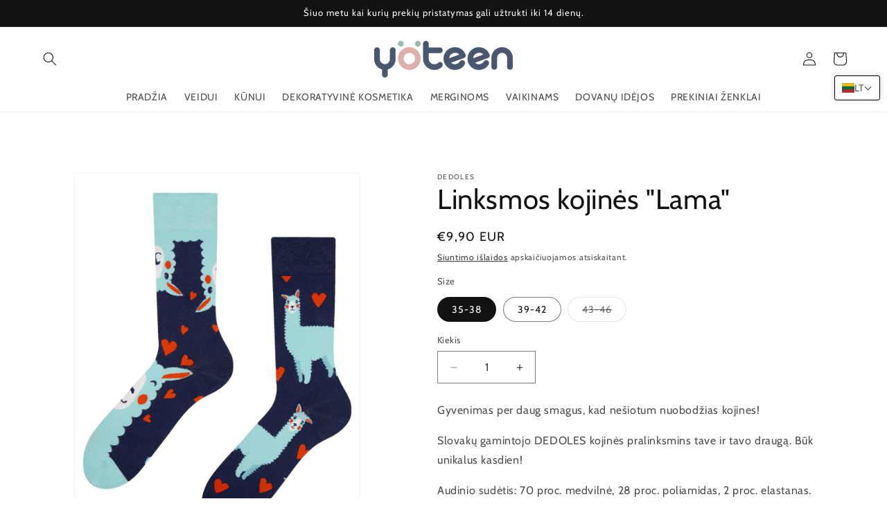

--- FILE ---
content_type: text/html; charset=utf-8
request_url: https://yoteen.lt/products/linksmos-kojines-flamingai
body_size: 29932
content:
<!doctype html>
<html class="js" lang="lt-LT">
  <head>
    <meta charset="utf-8">
    <meta http-equiv="X-UA-Compatible" content="IE=edge">
    <meta name="viewport" content="width=device-width,initial-scale=1">
    <meta name="theme-color" content="">
    <link rel="canonical" href="https://yoteen.lt/products/linksmos-kojines-flamingai"><link rel="icon" type="image/png" href="//yoteen.lt/cdn/shop/files/favicon-32x32_731717ec-0ef2-4d11-8e58-69d5d773e9b6.png?crop=center&height=32&v=1681214940&width=32"><link rel="preconnect" href="https://fonts.shopifycdn.com" crossorigin><title>
      Linksmos kojinės &quot;Lama&quot;
 &ndash; YOTEEN</title>

    
      <meta name="description" content="Gyvenimas per daug smagus, kad nešiotum nuobodžias kojines! Slovakų gamintojo DEDOLES kojinės pralinksmins tave ir tavo draugą. Būk unikalus kasdien! Audinio sudėtis: 70 proc. medvilnė, 28 proc. poliamidas, 2 proc. elastanas.   DEDOLES skaičiuoja savo istoriją nuo 2011 metų, kuomet savo veiklą pradėjo tiesiog parduodam">
    

    

<meta property="og:site_name" content="YOTEEN">
<meta property="og:url" content="https://yoteen.lt/products/linksmos-kojines-flamingai">
<meta property="og:title" content="Linksmos kojinės &quot;Lama&quot;">
<meta property="og:type" content="product">
<meta property="og:description" content="Gyvenimas per daug smagus, kad nešiotum nuobodžias kojines! Slovakų gamintojo DEDOLES kojinės pralinksmins tave ir tavo draugą. Būk unikalus kasdien! Audinio sudėtis: 70 proc. medvilnė, 28 proc. poliamidas, 2 proc. elastanas.   DEDOLES skaičiuoja savo istoriją nuo 2011 metų, kuomet savo veiklą pradėjo tiesiog parduodam"><meta property="og:image" content="http://yoteen.lt/cdn/shop/files/GMRS1318.png?v=1705522526">
  <meta property="og:image:secure_url" content="https://yoteen.lt/cdn/shop/files/GMRS1318.png?v=1705522526">
  <meta property="og:image:width" content="1440">
  <meta property="og:image:height" content="1920"><meta property="og:price:amount" content="9,90">
  <meta property="og:price:currency" content="EUR"><meta name="twitter:card" content="summary_large_image">
<meta name="twitter:title" content="Linksmos kojinės &quot;Lama&quot;">
<meta name="twitter:description" content="Gyvenimas per daug smagus, kad nešiotum nuobodžias kojines! Slovakų gamintojo DEDOLES kojinės pralinksmins tave ir tavo draugą. Būk unikalus kasdien! Audinio sudėtis: 70 proc. medvilnė, 28 proc. poliamidas, 2 proc. elastanas.   DEDOLES skaičiuoja savo istoriją nuo 2011 metų, kuomet savo veiklą pradėjo tiesiog parduodam">


    <script src="//yoteen.lt/cdn/shop/t/5/assets/constants.js?v=132983761750457495441743660073" defer="defer"></script>
    <script src="//yoteen.lt/cdn/shop/t/5/assets/pubsub.js?v=25310214064522200911743660074" defer="defer"></script>
    <script src="//yoteen.lt/cdn/shop/t/5/assets/global.js?v=184345515105158409801743660073" defer="defer"></script>
    <script src="//yoteen.lt/cdn/shop/t/5/assets/details-disclosure.js?v=13653116266235556501743660073" defer="defer"></script>
    <script src="//yoteen.lt/cdn/shop/t/5/assets/details-modal.js?v=25581673532751508451743660073" defer="defer"></script>
    <script src="//yoteen.lt/cdn/shop/t/5/assets/search-form.js?v=133129549252120666541743660074" defer="defer"></script><script src="//yoteen.lt/cdn/shop/t/5/assets/animations.js?v=88693664871331136111743660072" defer="defer"></script><script>window.performance && window.performance.mark && window.performance.mark('shopify.content_for_header.start');</script><meta id="shopify-digital-wallet" name="shopify-digital-wallet" content="/67830415660/digital_wallets/dialog">
<link rel="alternate" hreflang="x-default" href="https://yoteen.lt/products/linksmos-kojines-flamingai">
<link rel="alternate" hreflang="lt" href="https://yoteen.lt/products/linksmos-kojines-flamingai">
<link rel="alternate" hreflang="en" href="https://yoteen.lt/en/products/linksmos-kojines-flamingai">
<link rel="alternate" type="application/json+oembed" href="https://yoteen.lt/products/linksmos-kojines-flamingai.oembed">
<script async="async" src="/checkouts/internal/preloads.js?locale=lt-LT"></script>
<script id="shopify-features" type="application/json">{"accessToken":"06d614c1e788fee736a72537d7885d0c","betas":["rich-media-storefront-analytics"],"domain":"yoteen.lt","predictiveSearch":true,"shopId":67830415660,"locale":"lt"}</script>
<script>var Shopify = Shopify || {};
Shopify.shop = "yoteen-4300.myshopify.com";
Shopify.locale = "lt-LT";
Shopify.currency = {"active":"EUR","rate":"1.0"};
Shopify.country = "LT";
Shopify.theme = {"name":"2024.04.02 Dawn","id":179430555982,"schema_name":"Dawn","schema_version":"15.3.0","theme_store_id":887,"role":"main"};
Shopify.theme.handle = "null";
Shopify.theme.style = {"id":null,"handle":null};
Shopify.cdnHost = "yoteen.lt/cdn";
Shopify.routes = Shopify.routes || {};
Shopify.routes.root = "/";</script>
<script type="module">!function(o){(o.Shopify=o.Shopify||{}).modules=!0}(window);</script>
<script>!function(o){function n(){var o=[];function n(){o.push(Array.prototype.slice.apply(arguments))}return n.q=o,n}var t=o.Shopify=o.Shopify||{};t.loadFeatures=n(),t.autoloadFeatures=n()}(window);</script>
<script id="shop-js-analytics" type="application/json">{"pageType":"product"}</script>
<script defer="defer" async type="module" src="//yoteen.lt/cdn/shopifycloud/shop-js/modules/v2/client.init-shop-cart-sync_CLw1oA8A.lt-LT.esm.js"></script>
<script defer="defer" async type="module" src="//yoteen.lt/cdn/shopifycloud/shop-js/modules/v2/chunk.common_bjkh9MR-.esm.js"></script>
<script type="module">
  await import("//yoteen.lt/cdn/shopifycloud/shop-js/modules/v2/client.init-shop-cart-sync_CLw1oA8A.lt-LT.esm.js");
await import("//yoteen.lt/cdn/shopifycloud/shop-js/modules/v2/chunk.common_bjkh9MR-.esm.js");

  window.Shopify.SignInWithShop?.initShopCartSync?.({"fedCMEnabled":true,"windoidEnabled":true});

</script>
<script>(function() {
  var isLoaded = false;
  function asyncLoad() {
    if (isLoaded) return;
    isLoaded = true;
    var urls = ["https:\/\/cdn.s3.pop-convert.com\/pcjs.production.min.js?unique_id=yoteen-4300.myshopify.com\u0026shop=yoteen-4300.myshopify.com","https:\/\/script.pop-convert.com\/new-micro\/production.pc.min.js?unique_id=yoteen-4300.myshopify.com\u0026shop=yoteen-4300.myshopify.com"];
    for (var i = 0; i < urls.length; i++) {
      var s = document.createElement('script');
      s.type = 'text/javascript';
      s.async = true;
      s.src = urls[i];
      var x = document.getElementsByTagName('script')[0];
      x.parentNode.insertBefore(s, x);
    }
  };
  if(window.attachEvent) {
    window.attachEvent('onload', asyncLoad);
  } else {
    window.addEventListener('load', asyncLoad, false);
  }
})();</script>
<script id="__st">var __st={"a":67830415660,"offset":7200,"reqid":"d3ca0f45-8203-4793-9351-60a501a60d4d-1768800382","pageurl":"yoteen.lt\/products\/linksmos-kojines-flamingai","u":"f0145b0f0b59","p":"product","rtyp":"product","rid":8549986795854};</script>
<script>window.ShopifyPaypalV4VisibilityTracking = true;</script>
<script id="captcha-bootstrap">!function(){'use strict';const t='contact',e='account',n='new_comment',o=[[t,t],['blogs',n],['comments',n],[t,'customer']],c=[[e,'customer_login'],[e,'guest_login'],[e,'recover_customer_password'],[e,'create_customer']],r=t=>t.map((([t,e])=>`form[action*='/${t}']:not([data-nocaptcha='true']) input[name='form_type'][value='${e}']`)).join(','),a=t=>()=>t?[...document.querySelectorAll(t)].map((t=>t.form)):[];function s(){const t=[...o],e=r(t);return a(e)}const i='password',u='form_key',d=['recaptcha-v3-token','g-recaptcha-response','h-captcha-response',i],f=()=>{try{return window.sessionStorage}catch{return}},m='__shopify_v',_=t=>t.elements[u];function p(t,e,n=!1){try{const o=window.sessionStorage,c=JSON.parse(o.getItem(e)),{data:r}=function(t){const{data:e,action:n}=t;return t[m]||n?{data:e,action:n}:{data:t,action:n}}(c);for(const[e,n]of Object.entries(r))t.elements[e]&&(t.elements[e].value=n);n&&o.removeItem(e)}catch(o){console.error('form repopulation failed',{error:o})}}const l='form_type',E='cptcha';function T(t){t.dataset[E]=!0}const w=window,h=w.document,L='Shopify',v='ce_forms',y='captcha';let A=!1;((t,e)=>{const n=(g='f06e6c50-85a8-45c8-87d0-21a2b65856fe',I='https://cdn.shopify.com/shopifycloud/storefront-forms-hcaptcha/ce_storefront_forms_captcha_hcaptcha.v1.5.2.iife.js',D={infoText:'Saugo „hCaptcha“',privacyText:'Privatumas',termsText:'Sąlygos'},(t,e,n)=>{const o=w[L][v],c=o.bindForm;if(c)return c(t,g,e,D).then(n);var r;o.q.push([[t,g,e,D],n]),r=I,A||(h.body.append(Object.assign(h.createElement('script'),{id:'captcha-provider',async:!0,src:r})),A=!0)});var g,I,D;w[L]=w[L]||{},w[L][v]=w[L][v]||{},w[L][v].q=[],w[L][y]=w[L][y]||{},w[L][y].protect=function(t,e){n(t,void 0,e),T(t)},Object.freeze(w[L][y]),function(t,e,n,w,h,L){const[v,y,A,g]=function(t,e,n){const i=e?o:[],u=t?c:[],d=[...i,...u],f=r(d),m=r(i),_=r(d.filter((([t,e])=>n.includes(e))));return[a(f),a(m),a(_),s()]}(w,h,L),I=t=>{const e=t.target;return e instanceof HTMLFormElement?e:e&&e.form},D=t=>v().includes(t);t.addEventListener('submit',(t=>{const e=I(t);if(!e)return;const n=D(e)&&!e.dataset.hcaptchaBound&&!e.dataset.recaptchaBound,o=_(e),c=g().includes(e)&&(!o||!o.value);(n||c)&&t.preventDefault(),c&&!n&&(function(t){try{if(!f())return;!function(t){const e=f();if(!e)return;const n=_(t);if(!n)return;const o=n.value;o&&e.removeItem(o)}(t);const e=Array.from(Array(32),(()=>Math.random().toString(36)[2])).join('');!function(t,e){_(t)||t.append(Object.assign(document.createElement('input'),{type:'hidden',name:u})),t.elements[u].value=e}(t,e),function(t,e){const n=f();if(!n)return;const o=[...t.querySelectorAll(`input[type='${i}']`)].map((({name:t})=>t)),c=[...d,...o],r={};for(const[a,s]of new FormData(t).entries())c.includes(a)||(r[a]=s);n.setItem(e,JSON.stringify({[m]:1,action:t.action,data:r}))}(t,e)}catch(e){console.error('failed to persist form',e)}}(e),e.submit())}));const S=(t,e)=>{t&&!t.dataset[E]&&(n(t,e.some((e=>e===t))),T(t))};for(const o of['focusin','change'])t.addEventListener(o,(t=>{const e=I(t);D(e)&&S(e,y())}));const B=e.get('form_key'),M=e.get(l),P=B&&M;t.addEventListener('DOMContentLoaded',(()=>{const t=y();if(P)for(const e of t)e.elements[l].value===M&&p(e,B);[...new Set([...A(),...v().filter((t=>'true'===t.dataset.shopifyCaptcha))])].forEach((e=>S(e,t)))}))}(h,new URLSearchParams(w.location.search),n,t,e,['guest_login'])})(!0,!0)}();</script>
<script integrity="sha256-4kQ18oKyAcykRKYeNunJcIwy7WH5gtpwJnB7kiuLZ1E=" data-source-attribution="shopify.loadfeatures" defer="defer" src="//yoteen.lt/cdn/shopifycloud/storefront/assets/storefront/load_feature-a0a9edcb.js" crossorigin="anonymous"></script>
<script data-source-attribution="shopify.dynamic_checkout.dynamic.init">var Shopify=Shopify||{};Shopify.PaymentButton=Shopify.PaymentButton||{isStorefrontPortableWallets:!0,init:function(){window.Shopify.PaymentButton.init=function(){};var t=document.createElement("script");t.src="https://yoteen.lt/cdn/shopifycloud/portable-wallets/latest/portable-wallets.lt.js",t.type="module",document.head.appendChild(t)}};
</script>
<script data-source-attribution="shopify.dynamic_checkout.buyer_consent">
  function portableWalletsHideBuyerConsent(e){var t=document.getElementById("shopify-buyer-consent"),n=document.getElementById("shopify-subscription-policy-button");t&&n&&(t.classList.add("hidden"),t.setAttribute("aria-hidden","true"),n.removeEventListener("click",e))}function portableWalletsShowBuyerConsent(e){var t=document.getElementById("shopify-buyer-consent"),n=document.getElementById("shopify-subscription-policy-button");t&&n&&(t.classList.remove("hidden"),t.removeAttribute("aria-hidden"),n.addEventListener("click",e))}window.Shopify?.PaymentButton&&(window.Shopify.PaymentButton.hideBuyerConsent=portableWalletsHideBuyerConsent,window.Shopify.PaymentButton.showBuyerConsent=portableWalletsShowBuyerConsent);
</script>
<script data-source-attribution="shopify.dynamic_checkout.cart.bootstrap">document.addEventListener("DOMContentLoaded",(function(){function t(){return document.querySelector("shopify-accelerated-checkout-cart, shopify-accelerated-checkout")}if(t())Shopify.PaymentButton.init();else{new MutationObserver((function(e,n){t()&&(Shopify.PaymentButton.init(),n.disconnect())})).observe(document.body,{childList:!0,subtree:!0})}}));
</script>
<script id="sections-script" data-sections="header" defer="defer" src="//yoteen.lt/cdn/shop/t/5/compiled_assets/scripts.js?200"></script>
<script>window.performance && window.performance.mark && window.performance.mark('shopify.content_for_header.end');</script>


    <style data-shopify>
      @font-face {
  font-family: Cabin;
  font-weight: 400;
  font-style: normal;
  font-display: swap;
  src: url("//yoteen.lt/cdn/fonts/cabin/cabin_n4.cefc6494a78f87584a6f312fea532919154f66fe.woff2") format("woff2"),
       url("//yoteen.lt/cdn/fonts/cabin/cabin_n4.8c16611b00f59d27f4b27ce4328dfe514ce77517.woff") format("woff");
}

      @font-face {
  font-family: Cabin;
  font-weight: 700;
  font-style: normal;
  font-display: swap;
  src: url("//yoteen.lt/cdn/fonts/cabin/cabin_n7.255204a342bfdbc9ae2017bd4e6a90f8dbb2f561.woff2") format("woff2"),
       url("//yoteen.lt/cdn/fonts/cabin/cabin_n7.e2afa22a0d0f4b64da3569c990897429d40ff5c0.woff") format("woff");
}

      @font-face {
  font-family: Cabin;
  font-weight: 400;
  font-style: italic;
  font-display: swap;
  src: url("//yoteen.lt/cdn/fonts/cabin/cabin_i4.d89c1b32b09ecbc46c12781fcf7b2085f17c0be9.woff2") format("woff2"),
       url("//yoteen.lt/cdn/fonts/cabin/cabin_i4.0a521b11d0b69adfc41e22a263eec7c02aecfe99.woff") format("woff");
}

      @font-face {
  font-family: Cabin;
  font-weight: 700;
  font-style: italic;
  font-display: swap;
  src: url("//yoteen.lt/cdn/fonts/cabin/cabin_i7.ef2404c08a493e7ccbc92d8c39adf683f40e1fb5.woff2") format("woff2"),
       url("//yoteen.lt/cdn/fonts/cabin/cabin_i7.480421791818000fc8a5d4134822321b5d7964f8.woff") format("woff");
}

      @font-face {
  font-family: Cabin;
  font-weight: 400;
  font-style: normal;
  font-display: swap;
  src: url("//yoteen.lt/cdn/fonts/cabin/cabin_n4.cefc6494a78f87584a6f312fea532919154f66fe.woff2") format("woff2"),
       url("//yoteen.lt/cdn/fonts/cabin/cabin_n4.8c16611b00f59d27f4b27ce4328dfe514ce77517.woff") format("woff");
}


      
        :root,
        .color-scheme-1 {
          --color-background: 255,255,255;
        
          --gradient-background: #FFFFFF;
        

        

        --color-foreground: 18,18,18;
        --color-background-contrast: 191,191,191;
        --color-shadow: 18,18,18;
        --color-button: 18,18,18;
        --color-button-text: 255,255,255;
        --color-secondary-button: 255,255,255;
        --color-secondary-button-text: 18,18,18;
        --color-link: 18,18,18;
        --color-badge-foreground: 18,18,18;
        --color-badge-background: 255,255,255;
        --color-badge-border: 18,18,18;
        --payment-terms-background-color: rgb(255 255 255);
      }
      
        
        .color-scheme-2 {
          --color-background: 243,243,243;
        
          --gradient-background: #F3F3F3;
        

        

        --color-foreground: 18,18,18;
        --color-background-contrast: 179,179,179;
        --color-shadow: 18,18,18;
        --color-button: 18,18,18;
        --color-button-text: 243,243,243;
        --color-secondary-button: 243,243,243;
        --color-secondary-button-text: 18,18,18;
        --color-link: 18,18,18;
        --color-badge-foreground: 18,18,18;
        --color-badge-background: 243,243,243;
        --color-badge-border: 18,18,18;
        --payment-terms-background-color: rgb(243 243 243);
      }
      
        
        .color-scheme-3 {
          --color-background: 36,40,51;
        
          --gradient-background: #242833;
        

        

        --color-foreground: 255,255,255;
        --color-background-contrast: 47,52,66;
        --color-shadow: 18,18,18;
        --color-button: 255,255,255;
        --color-button-text: 0,0,0;
        --color-secondary-button: 36,40,51;
        --color-secondary-button-text: 255,255,255;
        --color-link: 255,255,255;
        --color-badge-foreground: 255,255,255;
        --color-badge-background: 36,40,51;
        --color-badge-border: 255,255,255;
        --payment-terms-background-color: rgb(36 40 51);
      }
      
        
        .color-scheme-4 {
          --color-background: 18,18,18;
        
          --gradient-background: #121212;
        

        

        --color-foreground: 255,255,255;
        --color-background-contrast: 146,146,146;
        --color-shadow: 18,18,18;
        --color-button: 255,255,255;
        --color-button-text: 18,18,18;
        --color-secondary-button: 18,18,18;
        --color-secondary-button-text: 255,255,255;
        --color-link: 255,255,255;
        --color-badge-foreground: 255,255,255;
        --color-badge-background: 18,18,18;
        --color-badge-border: 255,255,255;
        --payment-terms-background-color: rgb(18 18 18);
      }
      
        
        .color-scheme-5 {
          --color-background: 51,79,180;
        
          --gradient-background: #334FB4;
        

        

        --color-foreground: 255,255,255;
        --color-background-contrast: 23,35,81;
        --color-shadow: 18,18,18;
        --color-button: 255,255,255;
        --color-button-text: 51,79,180;
        --color-secondary-button: 51,79,180;
        --color-secondary-button-text: 255,255,255;
        --color-link: 255,255,255;
        --color-badge-foreground: 255,255,255;
        --color-badge-background: 51,79,180;
        --color-badge-border: 255,255,255;
        --payment-terms-background-color: rgb(51 79 180);
      }
      

      body, .color-scheme-1, .color-scheme-2, .color-scheme-3, .color-scheme-4, .color-scheme-5 {
        color: rgba(var(--color-foreground), 0.75);
        background-color: rgb(var(--color-background));
      }

      :root {
        --font-body-family: Cabin, sans-serif;
        --font-body-style: normal;
        --font-body-weight: 400;
        --font-body-weight-bold: 700;

        --font-heading-family: Cabin, sans-serif;
        --font-heading-style: normal;
        --font-heading-weight: 400;

        --font-body-scale: 1.0;
        --font-heading-scale: 1.0;

        --media-padding: px;
        --media-border-opacity: 0.05;
        --media-border-width: 1px;
        --media-radius: 0px;
        --media-shadow-opacity: 0.0;
        --media-shadow-horizontal-offset: 0px;
        --media-shadow-vertical-offset: 4px;
        --media-shadow-blur-radius: 5px;
        --media-shadow-visible: 0;

        --page-width: 130rem;
        --page-width-margin: 0rem;

        --product-card-image-padding: 0.0rem;
        --product-card-corner-radius: 0.0rem;
        --product-card-text-alignment: left;
        --product-card-border-width: 0.0rem;
        --product-card-border-opacity: 0.1;
        --product-card-shadow-opacity: 0.0;
        --product-card-shadow-visible: 0;
        --product-card-shadow-horizontal-offset: 0.0rem;
        --product-card-shadow-vertical-offset: 0.4rem;
        --product-card-shadow-blur-radius: 0.5rem;

        --collection-card-image-padding: 0.0rem;
        --collection-card-corner-radius: 0.0rem;
        --collection-card-text-alignment: left;
        --collection-card-border-width: 0.0rem;
        --collection-card-border-opacity: 0.1;
        --collection-card-shadow-opacity: 0.0;
        --collection-card-shadow-visible: 0;
        --collection-card-shadow-horizontal-offset: 0.0rem;
        --collection-card-shadow-vertical-offset: 0.4rem;
        --collection-card-shadow-blur-radius: 0.5rem;

        --blog-card-image-padding: 0.0rem;
        --blog-card-corner-radius: 0.0rem;
        --blog-card-text-alignment: left;
        --blog-card-border-width: 0.0rem;
        --blog-card-border-opacity: 0.1;
        --blog-card-shadow-opacity: 0.0;
        --blog-card-shadow-visible: 0;
        --blog-card-shadow-horizontal-offset: 0.0rem;
        --blog-card-shadow-vertical-offset: 0.4rem;
        --blog-card-shadow-blur-radius: 0.5rem;

        --badge-corner-radius: 4.0rem;

        --popup-border-width: 1px;
        --popup-border-opacity: 0.1;
        --popup-corner-radius: 0px;
        --popup-shadow-opacity: 0.0;
        --popup-shadow-horizontal-offset: 0px;
        --popup-shadow-vertical-offset: 4px;
        --popup-shadow-blur-radius: 5px;

        --drawer-border-width: 1px;
        --drawer-border-opacity: 0.1;
        --drawer-shadow-opacity: 0.0;
        --drawer-shadow-horizontal-offset: 0px;
        --drawer-shadow-vertical-offset: 4px;
        --drawer-shadow-blur-radius: 5px;

        --spacing-sections-desktop: 12px;
        --spacing-sections-mobile: 12px;

        --grid-desktop-vertical-spacing: 8px;
        --grid-desktop-horizontal-spacing: 8px;
        --grid-mobile-vertical-spacing: 4px;
        --grid-mobile-horizontal-spacing: 4px;

        --text-boxes-border-opacity: 0.1;
        --text-boxes-border-width: 0px;
        --text-boxes-radius: 0px;
        --text-boxes-shadow-opacity: 0.0;
        --text-boxes-shadow-visible: 0;
        --text-boxes-shadow-horizontal-offset: 0px;
        --text-boxes-shadow-vertical-offset: 4px;
        --text-boxes-shadow-blur-radius: 5px;

        --buttons-radius: 16px;
        --buttons-radius-outset: 17px;
        --buttons-border-width: 1px;
        --buttons-border-opacity: 1.0;
        --buttons-shadow-opacity: 0.0;
        --buttons-shadow-visible: 0;
        --buttons-shadow-horizontal-offset: 0px;
        --buttons-shadow-vertical-offset: 4px;
        --buttons-shadow-blur-radius: 5px;
        --buttons-border-offset: 0.3px;

        --inputs-radius: 0px;
        --inputs-border-width: 1px;
        --inputs-border-opacity: 0.55;
        --inputs-shadow-opacity: 0.0;
        --inputs-shadow-horizontal-offset: 0px;
        --inputs-margin-offset: 0px;
        --inputs-shadow-vertical-offset: 4px;
        --inputs-shadow-blur-radius: 5px;
        --inputs-radius-outset: 0px;

        --variant-pills-radius: 40px;
        --variant-pills-border-width: 1px;
        --variant-pills-border-opacity: 0.55;
        --variant-pills-shadow-opacity: 0.0;
        --variant-pills-shadow-horizontal-offset: 0px;
        --variant-pills-shadow-vertical-offset: 4px;
        --variant-pills-shadow-blur-radius: 5px;
      }

      *,
      *::before,
      *::after {
        box-sizing: inherit;
      }

      html {
        box-sizing: border-box;
        font-size: calc(var(--font-body-scale) * 62.5%);
        height: 100%;
      }

      body {
        display: grid;
        grid-template-rows: auto auto 1fr auto;
        grid-template-columns: 100%;
        min-height: 100%;
        margin: 0;
        font-size: 1.5rem;
        letter-spacing: 0.06rem;
        line-height: calc(1 + 0.8 / var(--font-body-scale));
        font-family: var(--font-body-family);
        font-style: var(--font-body-style);
        font-weight: var(--font-body-weight);
      }

      @media screen and (min-width: 750px) {
        body {
          font-size: 1.6rem;
        }
      }
    </style>

    <link href="//yoteen.lt/cdn/shop/t/5/assets/base.css?v=159841507637079171801743660072" rel="stylesheet" type="text/css" media="all" />
    <link rel="stylesheet" href="//yoteen.lt/cdn/shop/t/5/assets/component-cart-items.css?v=123238115697927560811743660072" media="print" onload="this.media='all'">
      <link rel="preload" as="font" href="//yoteen.lt/cdn/fonts/cabin/cabin_n4.cefc6494a78f87584a6f312fea532919154f66fe.woff2" type="font/woff2" crossorigin>
      

      <link rel="preload" as="font" href="//yoteen.lt/cdn/fonts/cabin/cabin_n4.cefc6494a78f87584a6f312fea532919154f66fe.woff2" type="font/woff2" crossorigin>
      
<link href="//yoteen.lt/cdn/shop/t/5/assets/component-localization-form.css?v=170315343355214948141743660072" rel="stylesheet" type="text/css" media="all" />
      <script src="//yoteen.lt/cdn/shop/t/5/assets/localization-form.js?v=144176611646395275351743660074" defer="defer"></script><link
        rel="stylesheet"
        href="//yoteen.lt/cdn/shop/t/5/assets/component-predictive-search.css?v=118923337488134913561743660072"
        media="print"
        onload="this.media='all'"
      ><script>
      if (Shopify.designMode) {
        document.documentElement.classList.add('shopify-design-mode');
      }
    </script>
  <!-- BEGIN app block: shopify://apps/makecommerce-shipping-solution/blocks/hide-checkout-button-from-modal/61e2c6ed-bbd6-4175-82c1-50e53eb3db6a -->
<!-- END app block --><!-- BEGIN app block: shopify://apps/t-lab-ai-language-translate/blocks/language_switcher/b5b83690-efd4-434d-8c6a-a5cef4019faf --><!-- BEGIN app snippet: switcher_styling -->

<link href="//cdn.shopify.com/extensions/019bb762-7264-7b99-8d86-32684349d784/content-translation-297/assets/advanced-switcher.css" rel="stylesheet" type="text/css" media="all" />

<style>
  .tl-switcher-container.tl-custom-position {
    border-width: 1px;
    border-style: solid;
    border-color: #000000;
    background-color: #ffffff;
  }

  .tl-custom-position.top-right {
    top: 109px;
    right: 10px;
    bottom: auto;
    left: auto;
  }

  .tl-custom-position.top-left {
    top: 109px;
    right: auto;
    bottom: auto;
    left: 140px;
  }

  .tl-custom-position.bottom-left {
    position: fixed;
    top: auto;
    right: auto;
    bottom: 20px;
    left: 140px;
  }

  .tl-custom-position.bottom-right {
    position: fixed;
    top: auto;
    right: 10px;
    bottom: 20px;
    left: auto;
  }

  .tl-custom-position > div {
    font-size: 12px;
    color: #5c5c5c;
  }

  .tl-custom-position .tl-label {
    color: #5c5c5c;
  }

  .tl-dropdown,
  .tl-overlay,
  .tl-options {
    display: none;
  }

  .tl-dropdown.bottom-right,
  .tl-dropdown.bottom-left {
    bottom: 100%;
    top: auto;
  }

  .tl-dropdown.top-right,
  .tl-dropdown.bottom-right {
    right: 0;
    left: auto;
  }

  .tl-options.bottom-right,
  .tl-options.bottom-left {
    bottom: 100%;
    top: auto;
  }

  .tl-options.top-right,
  .tl-options.bottom-right {
    right: 0;
    left: auto;
  }

  div:not(.tl-inner) > .tl-switcher .tl-select,
  div.tl-selections {
    border-width: 0px;
  }

  

  
</style>
<!-- END app snippet -->

<script type="text/template" id="tl-switcher-template">
  <div class="tl-switcher-container hidden top-right">
    
        <!-- BEGIN app snippet: language_form --><div class="tl-switcher tl-language"><form method="post" action="/localization" id="localization_form" accept-charset="UTF-8" class="shopify-localization-form" enctype="multipart/form-data"><input type="hidden" name="form_type" value="localization" /><input type="hidden" name="utf8" value="✓" /><input type="hidden" name="_method" value="put" /><input type="hidden" name="return_to" value="/products/linksmos-kojines-flamingai" />
    <div class="tl-select">
      
          <img
            class="tl-flag"
            loading="lazy"
            width="20"
            height="18"
            alt="Language switcher country flag for lietuvių"
            src="https://cdn.shopify.com/extensions/019bb762-7264-7b99-8d86-32684349d784/content-translation-297/assets/lt.svg"
          >
            <span class="tl-label tl-code">lt</span>
      
    </div>
    <ul class="tl-options top-right" role="list">
      
          <li
            class="tl-option active"
            data-value="lt-LT"
          >
              <img
                class="tl-flag"
                loading="lazy"
                width="20"
                height="18"
                alt="Language dropdown option country flag for lietuvių"
                src="https://cdn.shopify.com/extensions/019bb762-7264-7b99-8d86-32684349d784/content-translation-297/assets/lt.svg"
              >
                <span class="tl-label tl-code" for="lt">lt</span>
          </li>
          <li
            class="tl-option "
            data-value="en"
          >
              <img
                class="tl-flag"
                loading="lazy"
                width="20"
                height="18"
                alt="Language dropdown option country flag for English"
                src="https://cdn.shopify.com/extensions/019bb762-7264-7b99-8d86-32684349d784/content-translation-297/assets/gb.svg"
              >
                <span class="tl-label tl-code" for="en">en</span>
          </li>
      
    </ul>
    <input type="hidden" name="country_code" value="LT">
    <input type="hidden" name="language_code" value="lt-LT"></form>
</div>
<!-- END app snippet -->

      
    <!-- BEGIN app snippet: language_form2 --><div class="tl-languages-unwrap" style="display: none;"><form method="post" action="/localization" id="localization_form" accept-charset="UTF-8" class="shopify-localization-form" enctype="multipart/form-data"><input type="hidden" name="form_type" value="localization" /><input type="hidden" name="utf8" value="✓" /><input type="hidden" name="_method" value="put" /><input type="hidden" name="return_to" value="/products/linksmos-kojines-flamingai" />
    <ul class="tl-options" role="list">
      
          <li
            class="tl-option active"
            data-value="lt-LT"
          >
                <span class="tl-label tl-code" for="lt">lt</span>
          </li>
          <li
            class="tl-option "
            data-value="en"
          >
                <span class="tl-label tl-code" for="en">en</span>
          </li>
      
    </ul>
    <input type="hidden" name="country_code" value="LT">
    <input type="hidden" name="language_code" value="lt-LT"></form>
</div>
<!-- END app snippet -->
  </div>
</script>

<!-- BEGIN app snippet: switcher_init_script --><script>
  "use strict";
  (()=>{let s="tlSwitcherReady",l="hidden";function c(i,r,t=0){var e=i.map(function(e){return document.querySelector(e)});if(e.every(function(e){return!!e}))r(e);else{let e=new MutationObserver(function(e,t){var n=i.map(function(e){return document.querySelector(e)});n.every(function(e){return!!e})&&(t.disconnect(),r(n))});e.observe(document.documentElement,{childList:!0,subtree:!0}),0<t&&setTimeout(function(){e.disconnect()},t)}}let a=function(c,a){return function(t){var n=t[0],i=t[1];if(n&&i){var r=n.cloneNode(!0);let e=!1;switch(a){case"before":var o=i.parentElement;o&&(o.insertBefore(r,i),e=!0);break;case"after":o=i.parentElement;o&&(o.insertBefore(r,i.nextSibling),e=!0);break;case"in-element-prepend":o=i.firstChild;i.insertBefore(r,o),e=!0;break;case"in-element":i.appendChild(r),e=!0}e&&(r instanceof HTMLElement&&(r.classList.add(c),r.classList.remove(l)),t=new CustomEvent(s,{detail:{switcherElement:r}}),document.dispatchEvent(t))}}};function r(e){switch(e.switcherPosition){case"header":t=e.switcherPrototypeSelector,i=e.headerRelativePosition,r=e.mobileRefElement,o=e.mobileRelativePosition,(n=e.headerRefElement)&&n.split(",").map(e=>e.trim()).filter(Boolean).forEach(e=>{c([t,e],a("desktop",i),3e3)}),r&&r.split(",").map(e=>e.trim()).filter(Boolean).forEach(e=>{c([t,e],a("mobile",o))});break;case"custom":n=e.switcherPrototypeSelector,(n=document.querySelector(n))&&(n.classList.add("tl-custom-position"),n.classList.remove(l),n=new CustomEvent(s,{detail:{switcherElement:n}}),document.dispatchEvent(n))}var t,n,i,r,o}void 0===window.TranslationLab&&(window.TranslationLab={}),window.TranslationLab.Switcher={configure:function(i){c(["body"],e=>{var t,n=document.getElementById("tl-switcher-template");n&&((t=document.createElement("div")).innerHTML=n.innerHTML,n=t.querySelector(".tl-switcher-container"))&&(t=n.cloneNode(!0),e[0])&&e[0].appendChild(t),r(i)})}}})();
</script><!-- END app snippet -->

<script>
  (function () {

    var enabledShopCurrenciesJson = '[{"name":"Euro","iso_code":"EUR","symbol":"€"}]';
    var availableCountriesJson = '[{"name":"Lietuva","iso_code":"LT","currency_code":"EUR"}]';

    if (typeof window.TranslationLab === 'undefined') {
      window.TranslationLab = {};
    }

    window.TranslationLab.CurrencySettings = {
      themeMoneyFormat: "€{{amount_with_comma_separator}}",
      themeMoneyWithCurrencyFormat: "€{{amount_with_comma_separator}} EUR",
      format: 'money_with_currency_format',
      isRtl: false
    };

    window.TranslationLab.switcherSettings = {
      switcherMode: 'language',
      labelType: 'language-code',
      showFlags: true,
      useSwitcherIcon: false,
      imgFileTemplate: 'https://cdn.shopify.com/extensions/019bb762-7264-7b99-8d86-32684349d784/content-translation-297/assets/[country-code].svg',

      isModal: false,

      currencyFormatClass: 'span.money, span.tlab-currency-format, .price-item, .price, .price-sale, .price-compare, .product__price, .product__price--sale, .product__price--old, .jsPrice',
      shopCurrencyCode: "EUR" || "EUR",

      langCurrencies: null,

      currentLocale: 'lt-LT',
      languageList: JSON.parse("[{\r\n\"name\": \"lietuvių\",\r\n\"endonym_name\": \"lietuvių\",\r\n\"iso_code\": \"lt-LT\",\r\n\"display_code\": \"lt-LT\",\r\n\"primary\": true,\"flag\": \"https:\/\/cdn.shopify.com\/extensions\/019bb762-7264-7b99-8d86-32684349d784\/content-translation-297\/assets\/.svg\",\r\n\"region\": null,\r\n\"regions\": null,\r\n\"root_url\": \"\\\/\"\r\n},{\r\n\"name\": \"anglų\",\r\n\"endonym_name\": \"English\",\r\n\"iso_code\": \"en\",\r\n\"display_code\": \"en\",\r\n\"primary\": false,\"flag\": \"https:\/\/cdn.shopify.com\/extensions\/019bb762-7264-7b99-8d86-32684349d784\/content-translation-297\/assets\/gb.svg\",\r\n\"region\": null,\r\n\"regions\": null,\r\n\"root_url\": \"\\\/en\"\r\n}]"),

      currentCountry: 'LT',
      availableCountries: JSON.parse(availableCountriesJson),

      enabledShopCurrencies: JSON.parse(enabledShopCurrenciesJson),

      addNoRedirect: false,
      addLanguageCode: false,
    };

    function getShopifyThemeName() {
      if (window.Shopify && window.Shopify.theme && window.Shopify.theme.name) {
        return window.Shopify.theme.name.toLowerCase();
      }
      return null;
    }

    function find(collection, predicate) {
      for (var i = 0; i < collection.length; i++) {
        if (predicate(collection[i])) {
          return collection[i];
        }
      }
      return null;
    }

    function getCurrenciesForLanguage(languageCode, languageCurrencies, defaultCurrencyCode) {
      if (!languageCode || !languageCurrencies) {
        return {
          languageCode: '',
          currencies: [{ code: defaultCurrencyCode }]
        };
      }
      const langCodePart = languageCode.split('-')[0];
      const langCurrencyMapping = find(languageCurrencies, function(x) { return x.languageCode === languageCode || x.languageCode === langCodePart; });
      const defaultCurrenciesForLanguage = {
        languageCode: languageCode,
        currencies: [{ code: defaultCurrencyCode }]
      };
      return langCurrencyMapping ?? defaultCurrenciesForLanguage;
    }

    function findCurrencyForLanguage(langCurrencies, languageCode, currencyCode, defaultCurrencyCode) {
      if (!languageCode) return null
      const langCurrencyMapping = getCurrenciesForLanguage(languageCode, langCurrencies, defaultCurrencyCode);
      if (!currencyCode)  return langCurrencyMapping.currencies[0];
      const currency = find(langCurrencyMapping.currencies, function(currency) { return currency.code === currencyCode; });
      if (!currency) return langCurrencyMapping.currencies[0];
      return currency;
    }

    function getCurrentCurrencyCode(languageCurrencies, language, shopCurrencyCode) {
      const queryParamCurrencyCode = getQueryParam('currency');
      if (queryParamCurrencyCode) {
        window.TranslationLab.currencyCookie.write(queryParamCurrencyCode.toUpperCase());
        deleteQueryParam('currency');
      }

      const savedCurrencyCode = window.TranslationLab.currencyCookie.read() ?? null;
      const currencyForCurrentLanguage = findCurrencyForLanguage(languageCurrencies, language.iso_code, savedCurrencyCode, shopCurrencyCode);
      return currencyForCurrentLanguage ? currencyForCurrentLanguage.code : shopCurrencyCode;
    }

    function getQueryParam(param) {
      const queryString = window.location.search;
      const urlParams = new URLSearchParams(queryString);
      const paramValue = urlParams.get(param);
      return paramValue;
    }

    function deleteQueryParam(param) {
      const url = new URL(window.location.href);
      url.searchParams.delete(param);
      window.history.replaceState({}, '', url.toString());
    }

    window.TranslationLab.currencyCookie = {
        name: 'translation-lab-currency',
        write: function (currency) {
            window.localStorage.setItem(this.name, currency);
        },
        read: function () {
            return window.localStorage.getItem(this.name);
        },
        destroy: function () {
            window.localStorage.removeItem(this.name);
        }
    }

    window.TranslationLab.currencyService = {
      getCurrenciesForLanguage: getCurrenciesForLanguage,
      findCurrencyForLanguage: findCurrencyForLanguage,
      getCurrentCurrencyCode: getCurrentCurrencyCode
    }

    var switcherOptions = {
      shopifyThemeName: getShopifyThemeName(),
      switcherPrototypeSelector: '.tl-switcher-container.hidden',
      switcherPosition: 'custom',
      headerRefElement: '',
      headerRelativePosition: 'before',
      mobileRefElement: '',
      mobileRelativePosition: 'before',
    };

    window.TranslationLab.Switcher.configure(switcherOptions);

  })();
</script>



<script defer="defer" src="https://cdn.shopify.com/extensions/019bb762-7264-7b99-8d86-32684349d784/content-translation-297/assets/advanced-switcher.js" type="text/javascript"></script>


<!-- END app block --><script src="https://cdn.shopify.com/extensions/019afdb4-a8d2-7009-8cb5-306ed97d5e4d/my-app-71/assets/MakeCommerce.js" type="text/javascript" defer="defer"></script>
<link href="https://cdn.shopify.com/extensions/019afdb4-a8d2-7009-8cb5-306ed97d5e4d/my-app-71/assets/MakeCommerceStyle.css" rel="stylesheet" type="text/css" media="all">
<script src="https://cdn.shopify.com/extensions/019afdb4-a8d2-7009-8cb5-306ed97d5e4d/my-app-71/assets/delay-buy-now-button.js" type="text/javascript" defer="defer"></script>
<script src="https://cdn.shopify.com/extensions/019a4bd6-5189-7b1b-88e6-ae4214511ca1/vite-vue3-typescript-eslint-prettier-32/assets/main.js" type="text/javascript" defer="defer"></script>
<link href="https://monorail-edge.shopifysvc.com" rel="dns-prefetch">
<script>(function(){if ("sendBeacon" in navigator && "performance" in window) {try {var session_token_from_headers = performance.getEntriesByType('navigation')[0].serverTiming.find(x => x.name == '_s').description;} catch {var session_token_from_headers = undefined;}var session_cookie_matches = document.cookie.match(/_shopify_s=([^;]*)/);var session_token_from_cookie = session_cookie_matches && session_cookie_matches.length === 2 ? session_cookie_matches[1] : "";var session_token = session_token_from_headers || session_token_from_cookie || "";function handle_abandonment_event(e) {var entries = performance.getEntries().filter(function(entry) {return /monorail-edge.shopifysvc.com/.test(entry.name);});if (!window.abandonment_tracked && entries.length === 0) {window.abandonment_tracked = true;var currentMs = Date.now();var navigation_start = performance.timing.navigationStart;var payload = {shop_id: 67830415660,url: window.location.href,navigation_start,duration: currentMs - navigation_start,session_token,page_type: "product"};window.navigator.sendBeacon("https://monorail-edge.shopifysvc.com/v1/produce", JSON.stringify({schema_id: "online_store_buyer_site_abandonment/1.1",payload: payload,metadata: {event_created_at_ms: currentMs,event_sent_at_ms: currentMs}}));}}window.addEventListener('pagehide', handle_abandonment_event);}}());</script>
<script id="web-pixels-manager-setup">(function e(e,d,r,n,o){if(void 0===o&&(o={}),!Boolean(null===(a=null===(i=window.Shopify)||void 0===i?void 0:i.analytics)||void 0===a?void 0:a.replayQueue)){var i,a;window.Shopify=window.Shopify||{};var t=window.Shopify;t.analytics=t.analytics||{};var s=t.analytics;s.replayQueue=[],s.publish=function(e,d,r){return s.replayQueue.push([e,d,r]),!0};try{self.performance.mark("wpm:start")}catch(e){}var l=function(){var e={modern:/Edge?\/(1{2}[4-9]|1[2-9]\d|[2-9]\d{2}|\d{4,})\.\d+(\.\d+|)|Firefox\/(1{2}[4-9]|1[2-9]\d|[2-9]\d{2}|\d{4,})\.\d+(\.\d+|)|Chrom(ium|e)\/(9{2}|\d{3,})\.\d+(\.\d+|)|(Maci|X1{2}).+ Version\/(15\.\d+|(1[6-9]|[2-9]\d|\d{3,})\.\d+)([,.]\d+|)( \(\w+\)|)( Mobile\/\w+|) Safari\/|Chrome.+OPR\/(9{2}|\d{3,})\.\d+\.\d+|(CPU[ +]OS|iPhone[ +]OS|CPU[ +]iPhone|CPU IPhone OS|CPU iPad OS)[ +]+(15[._]\d+|(1[6-9]|[2-9]\d|\d{3,})[._]\d+)([._]\d+|)|Android:?[ /-](13[3-9]|1[4-9]\d|[2-9]\d{2}|\d{4,})(\.\d+|)(\.\d+|)|Android.+Firefox\/(13[5-9]|1[4-9]\d|[2-9]\d{2}|\d{4,})\.\d+(\.\d+|)|Android.+Chrom(ium|e)\/(13[3-9]|1[4-9]\d|[2-9]\d{2}|\d{4,})\.\d+(\.\d+|)|SamsungBrowser\/([2-9]\d|\d{3,})\.\d+/,legacy:/Edge?\/(1[6-9]|[2-9]\d|\d{3,})\.\d+(\.\d+|)|Firefox\/(5[4-9]|[6-9]\d|\d{3,})\.\d+(\.\d+|)|Chrom(ium|e)\/(5[1-9]|[6-9]\d|\d{3,})\.\d+(\.\d+|)([\d.]+$|.*Safari\/(?![\d.]+ Edge\/[\d.]+$))|(Maci|X1{2}).+ Version\/(10\.\d+|(1[1-9]|[2-9]\d|\d{3,})\.\d+)([,.]\d+|)( \(\w+\)|)( Mobile\/\w+|) Safari\/|Chrome.+OPR\/(3[89]|[4-9]\d|\d{3,})\.\d+\.\d+|(CPU[ +]OS|iPhone[ +]OS|CPU[ +]iPhone|CPU IPhone OS|CPU iPad OS)[ +]+(10[._]\d+|(1[1-9]|[2-9]\d|\d{3,})[._]\d+)([._]\d+|)|Android:?[ /-](13[3-9]|1[4-9]\d|[2-9]\d{2}|\d{4,})(\.\d+|)(\.\d+|)|Mobile Safari.+OPR\/([89]\d|\d{3,})\.\d+\.\d+|Android.+Firefox\/(13[5-9]|1[4-9]\d|[2-9]\d{2}|\d{4,})\.\d+(\.\d+|)|Android.+Chrom(ium|e)\/(13[3-9]|1[4-9]\d|[2-9]\d{2}|\d{4,})\.\d+(\.\d+|)|Android.+(UC? ?Browser|UCWEB|U3)[ /]?(15\.([5-9]|\d{2,})|(1[6-9]|[2-9]\d|\d{3,})\.\d+)\.\d+|SamsungBrowser\/(5\.\d+|([6-9]|\d{2,})\.\d+)|Android.+MQ{2}Browser\/(14(\.(9|\d{2,})|)|(1[5-9]|[2-9]\d|\d{3,})(\.\d+|))(\.\d+|)|K[Aa][Ii]OS\/(3\.\d+|([4-9]|\d{2,})\.\d+)(\.\d+|)/},d=e.modern,r=e.legacy,n=navigator.userAgent;return n.match(d)?"modern":n.match(r)?"legacy":"unknown"}(),u="modern"===l?"modern":"legacy",c=(null!=n?n:{modern:"",legacy:""})[u],f=function(e){return[e.baseUrl,"/wpm","/b",e.hashVersion,"modern"===e.buildTarget?"m":"l",".js"].join("")}({baseUrl:d,hashVersion:r,buildTarget:u}),m=function(e){var d=e.version,r=e.bundleTarget,n=e.surface,o=e.pageUrl,i=e.monorailEndpoint;return{emit:function(e){var a=e.status,t=e.errorMsg,s=(new Date).getTime(),l=JSON.stringify({metadata:{event_sent_at_ms:s},events:[{schema_id:"web_pixels_manager_load/3.1",payload:{version:d,bundle_target:r,page_url:o,status:a,surface:n,error_msg:t},metadata:{event_created_at_ms:s}}]});if(!i)return console&&console.warn&&console.warn("[Web Pixels Manager] No Monorail endpoint provided, skipping logging."),!1;try{return self.navigator.sendBeacon.bind(self.navigator)(i,l)}catch(e){}var u=new XMLHttpRequest;try{return u.open("POST",i,!0),u.setRequestHeader("Content-Type","text/plain"),u.send(l),!0}catch(e){return console&&console.warn&&console.warn("[Web Pixels Manager] Got an unhandled error while logging to Monorail."),!1}}}}({version:r,bundleTarget:l,surface:e.surface,pageUrl:self.location.href,monorailEndpoint:e.monorailEndpoint});try{o.browserTarget=l,function(e){var d=e.src,r=e.async,n=void 0===r||r,o=e.onload,i=e.onerror,a=e.sri,t=e.scriptDataAttributes,s=void 0===t?{}:t,l=document.createElement("script"),u=document.querySelector("head"),c=document.querySelector("body");if(l.async=n,l.src=d,a&&(l.integrity=a,l.crossOrigin="anonymous"),s)for(var f in s)if(Object.prototype.hasOwnProperty.call(s,f))try{l.dataset[f]=s[f]}catch(e){}if(o&&l.addEventListener("load",o),i&&l.addEventListener("error",i),u)u.appendChild(l);else{if(!c)throw new Error("Did not find a head or body element to append the script");c.appendChild(l)}}({src:f,async:!0,onload:function(){if(!function(){var e,d;return Boolean(null===(d=null===(e=window.Shopify)||void 0===e?void 0:e.analytics)||void 0===d?void 0:d.initialized)}()){var d=window.webPixelsManager.init(e)||void 0;if(d){var r=window.Shopify.analytics;r.replayQueue.forEach((function(e){var r=e[0],n=e[1],o=e[2];d.publishCustomEvent(r,n,o)})),r.replayQueue=[],r.publish=d.publishCustomEvent,r.visitor=d.visitor,r.initialized=!0}}},onerror:function(){return m.emit({status:"failed",errorMsg:"".concat(f," has failed to load")})},sri:function(e){var d=/^sha384-[A-Za-z0-9+/=]+$/;return"string"==typeof e&&d.test(e)}(c)?c:"",scriptDataAttributes:o}),m.emit({status:"loading"})}catch(e){m.emit({status:"failed",errorMsg:(null==e?void 0:e.message)||"Unknown error"})}}})({shopId: 67830415660,storefrontBaseUrl: "https://yoteen.lt",extensionsBaseUrl: "https://extensions.shopifycdn.com/cdn/shopifycloud/web-pixels-manager",monorailEndpoint: "https://monorail-edge.shopifysvc.com/unstable/produce_batch",surface: "storefront-renderer",enabledBetaFlags: ["2dca8a86"],webPixelsConfigList: [{"id":"396165454","configuration":"{\"pixel_id\":\"123024260749145\",\"pixel_type\":\"facebook_pixel\",\"metaapp_system_user_token\":\"EAAebkZAyNHbgBACGhtF9WO4tZAdJ9kpWxNpOtQTQSdThSIyq8BZANw2ZAM6RyLJJPFDVWWZBMAXsTMV57QNKfk5aUtRUNLJzGK5nqRwU94LQwEEBf2panzl5N2UGFml2ESbnHZAvPi8Jhjxs1djZAruOy4hFZBbT8G99woT3QZCL8tlz5NA7Gva0q\"}","eventPayloadVersion":"v1","runtimeContext":"OPEN","scriptVersion":"ca16bc87fe92b6042fbaa3acc2fbdaa6","type":"APP","apiClientId":2329312,"privacyPurposes":["ANALYTICS","MARKETING","SALE_OF_DATA"],"dataSharingAdjustments":{"protectedCustomerApprovalScopes":["read_customer_address","read_customer_email","read_customer_name","read_customer_personal_data","read_customer_phone"]}},{"id":"shopify-app-pixel","configuration":"{}","eventPayloadVersion":"v1","runtimeContext":"STRICT","scriptVersion":"0450","apiClientId":"shopify-pixel","type":"APP","privacyPurposes":["ANALYTICS","MARKETING"]},{"id":"shopify-custom-pixel","eventPayloadVersion":"v1","runtimeContext":"LAX","scriptVersion":"0450","apiClientId":"shopify-pixel","type":"CUSTOM","privacyPurposes":["ANALYTICS","MARKETING"]}],isMerchantRequest: false,initData: {"shop":{"name":"YOTEEN","paymentSettings":{"currencyCode":"EUR"},"myshopifyDomain":"yoteen-4300.myshopify.com","countryCode":"LT","storefrontUrl":"https:\/\/yoteen.lt"},"customer":null,"cart":null,"checkout":null,"productVariants":[{"price":{"amount":9.9,"currencyCode":"EUR"},"product":{"title":"Linksmos kojinės \"Lama\"","vendor":"DEDOLES","id":"8549986795854","untranslatedTitle":"Linksmos kojinės \"Lama\"","url":"\/products\/linksmos-kojines-flamingai","type":""},"id":"47114148577614","image":{"src":"\/\/yoteen.lt\/cdn\/shop\/files\/GMRS1318.png?v=1705522526"},"sku":null,"title":"35-38","untranslatedTitle":"35-38"},{"price":{"amount":9.9,"currencyCode":"EUR"},"product":{"title":"Linksmos kojinės \"Lama\"","vendor":"DEDOLES","id":"8549986795854","untranslatedTitle":"Linksmos kojinės \"Lama\"","url":"\/products\/linksmos-kojines-flamingai","type":""},"id":"47114148610382","image":{"src":"\/\/yoteen.lt\/cdn\/shop\/files\/GMRS1318.png?v=1705522526"},"sku":null,"title":"39-42","untranslatedTitle":"39-42"},{"price":{"amount":9.9,"currencyCode":"EUR"},"product":{"title":"Linksmos kojinės \"Lama\"","vendor":"DEDOLES","id":"8549986795854","untranslatedTitle":"Linksmos kojinės \"Lama\"","url":"\/products\/linksmos-kojines-flamingai","type":""},"id":"47114148643150","image":{"src":"\/\/yoteen.lt\/cdn\/shop\/files\/GMRS1318.png?v=1705522526"},"sku":null,"title":"43-46","untranslatedTitle":"43-46"}],"purchasingCompany":null},},"https://yoteen.lt/cdn","fcfee988w5aeb613cpc8e4bc33m6693e112",{"modern":"","legacy":""},{"shopId":"67830415660","storefrontBaseUrl":"https:\/\/yoteen.lt","extensionBaseUrl":"https:\/\/extensions.shopifycdn.com\/cdn\/shopifycloud\/web-pixels-manager","surface":"storefront-renderer","enabledBetaFlags":"[\"2dca8a86\"]","isMerchantRequest":"false","hashVersion":"fcfee988w5aeb613cpc8e4bc33m6693e112","publish":"custom","events":"[[\"page_viewed\",{}],[\"product_viewed\",{\"productVariant\":{\"price\":{\"amount\":9.9,\"currencyCode\":\"EUR\"},\"product\":{\"title\":\"Linksmos kojinės \\\"Lama\\\"\",\"vendor\":\"DEDOLES\",\"id\":\"8549986795854\",\"untranslatedTitle\":\"Linksmos kojinės \\\"Lama\\\"\",\"url\":\"\/products\/linksmos-kojines-flamingai\",\"type\":\"\"},\"id\":\"47114148577614\",\"image\":{\"src\":\"\/\/yoteen.lt\/cdn\/shop\/files\/GMRS1318.png?v=1705522526\"},\"sku\":null,\"title\":\"35-38\",\"untranslatedTitle\":\"35-38\"}}]]"});</script><script>
  window.ShopifyAnalytics = window.ShopifyAnalytics || {};
  window.ShopifyAnalytics.meta = window.ShopifyAnalytics.meta || {};
  window.ShopifyAnalytics.meta.currency = 'EUR';
  var meta = {"product":{"id":8549986795854,"gid":"gid:\/\/shopify\/Product\/8549986795854","vendor":"DEDOLES","type":"","handle":"linksmos-kojines-flamingai","variants":[{"id":47114148577614,"price":990,"name":"Linksmos kojinės \"Lama\" - 35-38","public_title":"35-38","sku":null},{"id":47114148610382,"price":990,"name":"Linksmos kojinės \"Lama\" - 39-42","public_title":"39-42","sku":null},{"id":47114148643150,"price":990,"name":"Linksmos kojinės \"Lama\" - 43-46","public_title":"43-46","sku":null}],"remote":false},"page":{"pageType":"product","resourceType":"product","resourceId":8549986795854,"requestId":"d3ca0f45-8203-4793-9351-60a501a60d4d-1768800382"}};
  for (var attr in meta) {
    window.ShopifyAnalytics.meta[attr] = meta[attr];
  }
</script>
<script class="analytics">
  (function () {
    var customDocumentWrite = function(content) {
      var jquery = null;

      if (window.jQuery) {
        jquery = window.jQuery;
      } else if (window.Checkout && window.Checkout.$) {
        jquery = window.Checkout.$;
      }

      if (jquery) {
        jquery('body').append(content);
      }
    };

    var hasLoggedConversion = function(token) {
      if (token) {
        return document.cookie.indexOf('loggedConversion=' + token) !== -1;
      }
      return false;
    }

    var setCookieIfConversion = function(token) {
      if (token) {
        var twoMonthsFromNow = new Date(Date.now());
        twoMonthsFromNow.setMonth(twoMonthsFromNow.getMonth() + 2);

        document.cookie = 'loggedConversion=' + token + '; expires=' + twoMonthsFromNow;
      }
    }

    var trekkie = window.ShopifyAnalytics.lib = window.trekkie = window.trekkie || [];
    if (trekkie.integrations) {
      return;
    }
    trekkie.methods = [
      'identify',
      'page',
      'ready',
      'track',
      'trackForm',
      'trackLink'
    ];
    trekkie.factory = function(method) {
      return function() {
        var args = Array.prototype.slice.call(arguments);
        args.unshift(method);
        trekkie.push(args);
        return trekkie;
      };
    };
    for (var i = 0; i < trekkie.methods.length; i++) {
      var key = trekkie.methods[i];
      trekkie[key] = trekkie.factory(key);
    }
    trekkie.load = function(config) {
      trekkie.config = config || {};
      trekkie.config.initialDocumentCookie = document.cookie;
      var first = document.getElementsByTagName('script')[0];
      var script = document.createElement('script');
      script.type = 'text/javascript';
      script.onerror = function(e) {
        var scriptFallback = document.createElement('script');
        scriptFallback.type = 'text/javascript';
        scriptFallback.onerror = function(error) {
                var Monorail = {
      produce: function produce(monorailDomain, schemaId, payload) {
        var currentMs = new Date().getTime();
        var event = {
          schema_id: schemaId,
          payload: payload,
          metadata: {
            event_created_at_ms: currentMs,
            event_sent_at_ms: currentMs
          }
        };
        return Monorail.sendRequest("https://" + monorailDomain + "/v1/produce", JSON.stringify(event));
      },
      sendRequest: function sendRequest(endpointUrl, payload) {
        // Try the sendBeacon API
        if (window && window.navigator && typeof window.navigator.sendBeacon === 'function' && typeof window.Blob === 'function' && !Monorail.isIos12()) {
          var blobData = new window.Blob([payload], {
            type: 'text/plain'
          });

          if (window.navigator.sendBeacon(endpointUrl, blobData)) {
            return true;
          } // sendBeacon was not successful

        } // XHR beacon

        var xhr = new XMLHttpRequest();

        try {
          xhr.open('POST', endpointUrl);
          xhr.setRequestHeader('Content-Type', 'text/plain');
          xhr.send(payload);
        } catch (e) {
          console.log(e);
        }

        return false;
      },
      isIos12: function isIos12() {
        return window.navigator.userAgent.lastIndexOf('iPhone; CPU iPhone OS 12_') !== -1 || window.navigator.userAgent.lastIndexOf('iPad; CPU OS 12_') !== -1;
      }
    };
    Monorail.produce('monorail-edge.shopifysvc.com',
      'trekkie_storefront_load_errors/1.1',
      {shop_id: 67830415660,
      theme_id: 179430555982,
      app_name: "storefront",
      context_url: window.location.href,
      source_url: "//yoteen.lt/cdn/s/trekkie.storefront.cd680fe47e6c39ca5d5df5f0a32d569bc48c0f27.min.js"});

        };
        scriptFallback.async = true;
        scriptFallback.src = '//yoteen.lt/cdn/s/trekkie.storefront.cd680fe47e6c39ca5d5df5f0a32d569bc48c0f27.min.js';
        first.parentNode.insertBefore(scriptFallback, first);
      };
      script.async = true;
      script.src = '//yoteen.lt/cdn/s/trekkie.storefront.cd680fe47e6c39ca5d5df5f0a32d569bc48c0f27.min.js';
      first.parentNode.insertBefore(script, first);
    };
    trekkie.load(
      {"Trekkie":{"appName":"storefront","development":false,"defaultAttributes":{"shopId":67830415660,"isMerchantRequest":null,"themeId":179430555982,"themeCityHash":"4281651087039492311","contentLanguage":"lt-LT","currency":"EUR","eventMetadataId":"eb868cac-1eb2-4bd8-87d2-ed78bea89962"},"isServerSideCookieWritingEnabled":true,"monorailRegion":"shop_domain","enabledBetaFlags":["65f19447"]},"Session Attribution":{},"S2S":{"facebookCapiEnabled":true,"source":"trekkie-storefront-renderer","apiClientId":580111}}
    );

    var loaded = false;
    trekkie.ready(function() {
      if (loaded) return;
      loaded = true;

      window.ShopifyAnalytics.lib = window.trekkie;

      var originalDocumentWrite = document.write;
      document.write = customDocumentWrite;
      try { window.ShopifyAnalytics.merchantGoogleAnalytics.call(this); } catch(error) {};
      document.write = originalDocumentWrite;

      window.ShopifyAnalytics.lib.page(null,{"pageType":"product","resourceType":"product","resourceId":8549986795854,"requestId":"d3ca0f45-8203-4793-9351-60a501a60d4d-1768800382","shopifyEmitted":true});

      var match = window.location.pathname.match(/checkouts\/(.+)\/(thank_you|post_purchase)/)
      var token = match? match[1]: undefined;
      if (!hasLoggedConversion(token)) {
        setCookieIfConversion(token);
        window.ShopifyAnalytics.lib.track("Viewed Product",{"currency":"EUR","variantId":47114148577614,"productId":8549986795854,"productGid":"gid:\/\/shopify\/Product\/8549986795854","name":"Linksmos kojinės \"Lama\" - 35-38","price":"9.90","sku":null,"brand":"DEDOLES","variant":"35-38","category":"","nonInteraction":true,"remote":false},undefined,undefined,{"shopifyEmitted":true});
      window.ShopifyAnalytics.lib.track("monorail:\/\/trekkie_storefront_viewed_product\/1.1",{"currency":"EUR","variantId":47114148577614,"productId":8549986795854,"productGid":"gid:\/\/shopify\/Product\/8549986795854","name":"Linksmos kojinės \"Lama\" - 35-38","price":"9.90","sku":null,"brand":"DEDOLES","variant":"35-38","category":"","nonInteraction":true,"remote":false,"referer":"https:\/\/yoteen.lt\/products\/linksmos-kojines-flamingai"});
      }
    });


        var eventsListenerScript = document.createElement('script');
        eventsListenerScript.async = true;
        eventsListenerScript.src = "//yoteen.lt/cdn/shopifycloud/storefront/assets/shop_events_listener-3da45d37.js";
        document.getElementsByTagName('head')[0].appendChild(eventsListenerScript);

})();</script>
<script
  defer
  src="https://yoteen.lt/cdn/shopifycloud/perf-kit/shopify-perf-kit-3.0.4.min.js"
  data-application="storefront-renderer"
  data-shop-id="67830415660"
  data-render-region="gcp-us-east1"
  data-page-type="product"
  data-theme-instance-id="179430555982"
  data-theme-name="Dawn"
  data-theme-version="15.3.0"
  data-monorail-region="shop_domain"
  data-resource-timing-sampling-rate="10"
  data-shs="true"
  data-shs-beacon="true"
  data-shs-export-with-fetch="true"
  data-shs-logs-sample-rate="1"
  data-shs-beacon-endpoint="https://yoteen.lt/api/collect"
></script>
</head>

  <body class="gradient animate--hover-default">
    <a class="skip-to-content-link button visually-hidden" href="#MainContent">
      Eiti į turinį
    </a><!-- BEGIN sections: header-group -->
<div id="shopify-section-sections--24819123257678__announcement-bar" class="shopify-section shopify-section-group-header-group announcement-bar-section"><link href="//yoteen.lt/cdn/shop/t/5/assets/component-slideshow.css?v=17933591812325749411743660072" rel="stylesheet" type="text/css" media="all" />
<link href="//yoteen.lt/cdn/shop/t/5/assets/component-slider.css?v=14039311878856620671743660072" rel="stylesheet" type="text/css" media="all" />

  <link href="//yoteen.lt/cdn/shop/t/5/assets/component-list-social.css?v=35792976012981934991743660072" rel="stylesheet" type="text/css" media="all" />


<div
  class="utility-bar color-scheme-4 gradient utility-bar--bottom-border"
>
  <div class="page-width utility-bar__grid"><div
        class="announcement-bar"
        role="region"
        aria-label="Skelbimas"
        
      ><p class="announcement-bar__message h5">
            <span>Šiuo metu kai kurių prekių pristatymas gali užtrukti iki 14 dienų.</span></p></div><div class="localization-wrapper">
</div>
  </div>
</div>


</div><div id="shopify-section-sections--24819123257678__header" class="shopify-section shopify-section-group-header-group section-header"><link rel="stylesheet" href="//yoteen.lt/cdn/shop/t/5/assets/component-list-menu.css?v=151968516119678728991743660072" media="print" onload="this.media='all'">
<link rel="stylesheet" href="//yoteen.lt/cdn/shop/t/5/assets/component-search.css?v=165164710990765432851743660072" media="print" onload="this.media='all'">
<link rel="stylesheet" href="//yoteen.lt/cdn/shop/t/5/assets/component-menu-drawer.css?v=147478906057189667651743660072" media="print" onload="this.media='all'">
<link
  rel="stylesheet"
  href="//yoteen.lt/cdn/shop/t/5/assets/component-cart-notification.css?v=54116361853792938221743660072"
  media="print"
  onload="this.media='all'"
><link rel="stylesheet" href="//yoteen.lt/cdn/shop/t/5/assets/component-price.css?v=70172745017360139101743660072" media="print" onload="this.media='all'"><style>
  header-drawer {
    justify-self: start;
    margin-left: -1.2rem;
  }@media screen and (min-width: 990px) {
      header-drawer {
        display: none;
      }
    }.menu-drawer-container {
    display: flex;
  }

  .list-menu {
    list-style: none;
    padding: 0;
    margin: 0;
  }

  .list-menu--inline {
    display: inline-flex;
    flex-wrap: wrap;
  }

  summary.list-menu__item {
    padding-right: 2.7rem;
  }

  .list-menu__item {
    display: flex;
    align-items: center;
    line-height: calc(1 + 0.3 / var(--font-body-scale));
  }

  .list-menu__item--link {
    text-decoration: none;
    padding-bottom: 1rem;
    padding-top: 1rem;
    line-height: calc(1 + 0.8 / var(--font-body-scale));
  }

  @media screen and (min-width: 750px) {
    .list-menu__item--link {
      padding-bottom: 0.5rem;
      padding-top: 0.5rem;
    }
  }
</style><style data-shopify>.header {
    padding: 6px 3rem 0px 3rem;
  }

  .section-header {
    position: sticky; /* This is for fixing a Safari z-index issue. PR #2147 */
    margin-bottom: 39px;
  }

  @media screen and (min-width: 750px) {
    .section-header {
      margin-bottom: 52px;
    }
  }

  @media screen and (min-width: 990px) {
    .header {
      padding-top: 12px;
      padding-bottom: 0px;
    }
  }</style><script src="//yoteen.lt/cdn/shop/t/5/assets/cart-notification.js?v=133508293167896966491743660072" defer="defer"></script>

<sticky-header
  
    data-sticky-type="always"
  
  class="header-wrapper color-scheme-1 gradient header-wrapper--border-bottom"
><header class="header header--top-center header--mobile-center page-width header--has-menu header--has-social header--has-account">

<header-drawer data-breakpoint="tablet">
  <details id="Details-menu-drawer-container" class="menu-drawer-container">
    <summary
      class="header__icon header__icon--menu header__icon--summary link focus-inset"
      aria-label="Meniu"
    >
      <span><svg xmlns="http://www.w3.org/2000/svg" fill="none" class="icon icon-hamburger" viewBox="0 0 18 16"><path fill="currentColor" d="M1 .5a.5.5 0 1 0 0 1h15.71a.5.5 0 0 0 0-1zM.5 8a.5.5 0 0 1 .5-.5h15.71a.5.5 0 0 1 0 1H1A.5.5 0 0 1 .5 8m0 7a.5.5 0 0 1 .5-.5h15.71a.5.5 0 0 1 0 1H1a.5.5 0 0 1-.5-.5"/></svg>
<svg xmlns="http://www.w3.org/2000/svg" fill="none" class="icon icon-close" viewBox="0 0 18 17"><path fill="currentColor" d="M.865 15.978a.5.5 0 0 0 .707.707l7.433-7.431 7.579 7.282a.501.501 0 0 0 .846-.37.5.5 0 0 0-.153-.351L9.712 8.546l7.417-7.416a.5.5 0 1 0-.707-.708L8.991 7.853 1.413.573a.5.5 0 1 0-.693.72l7.563 7.268z"/></svg>
</span>
    </summary>
    <div id="menu-drawer" class="gradient menu-drawer motion-reduce color-scheme-1">
      <div class="menu-drawer__inner-container">
        <div class="menu-drawer__navigation-container">
          <nav class="menu-drawer__navigation">
            <ul class="menu-drawer__menu has-submenu list-menu" role="list"><li><a
                      id="HeaderDrawer-pradzia"
                      href="/"
                      class="menu-drawer__menu-item list-menu__item link link--text focus-inset"
                      
                    >
                      PRADŽIA
                    </a></li><li><a
                      id="HeaderDrawer-veidui"
                      href="/collections/veidui/veidui"
                      class="menu-drawer__menu-item list-menu__item link link--text focus-inset"
                      
                    >
                      VEIDUI
                    </a></li><li><a
                      id="HeaderDrawer-kunui"
                      href="/collections/kunui"
                      class="menu-drawer__menu-item list-menu__item link link--text focus-inset"
                      
                    >
                      KŪNUI
                    </a></li><li><a
                      id="HeaderDrawer-dekoratyvine-kosmetika"
                      href="/collections/dekoratyvine-kosmetika/makiazas"
                      class="menu-drawer__menu-item list-menu__item link link--text focus-inset"
                      
                    >
                      DEKORATYVINĖ KOSMETIKA
                    </a></li><li><a
                      id="HeaderDrawer-merginoms"
                      href="/collections/merginoms/merginoms"
                      class="menu-drawer__menu-item list-menu__item link link--text focus-inset"
                      
                    >
                      MERGINOMS
                    </a></li><li><a
                      id="HeaderDrawer-vaikinams"
                      href="/collections/vaikinams/vaikinams"
                      class="menu-drawer__menu-item list-menu__item link link--text focus-inset"
                      
                    >
                      VAIKINAMS
                    </a></li><li><a
                      id="HeaderDrawer-dovanu-idejos"
                      href="/collections/dovanu-idejos"
                      class="menu-drawer__menu-item list-menu__item link link--text focus-inset"
                      
                    >
                      DOVANŲ IDĖJOS
                    </a></li><li><a
                      id="HeaderDrawer-prekiniai-zenklai"
                      href="/pages/prekiniai-zenklai"
                      class="menu-drawer__menu-item list-menu__item link link--text focus-inset"
                      
                    >
                      PREKINIAI ŽENKLAI
                    </a></li></ul>
          </nav>
          <div class="menu-drawer__utility-links"><a
                href="/account/login"
                class="menu-drawer__account link focus-inset h5 medium-hide large-up-hide"
                rel="nofollow"
              ><account-icon><span class="svg-wrapper"><svg xmlns="http://www.w3.org/2000/svg" fill="none" class="icon icon-account" viewBox="0 0 18 19"><path fill="currentColor" fill-rule="evenodd" d="M6 4.5a3 3 0 1 1 6 0 3 3 0 0 1-6 0m3-4a4 4 0 1 0 0 8 4 4 0 0 0 0-8m5.58 12.15c1.12.82 1.83 2.24 1.91 4.85H1.51c.08-2.6.79-4.03 1.9-4.85C4.66 11.75 6.5 11.5 9 11.5s4.35.26 5.58 1.15M9 10.5c-2.5 0-4.65.24-6.17 1.35C1.27 12.98.5 14.93.5 18v.5h17V18c0-3.07-.77-5.02-2.33-6.15-1.52-1.1-3.67-1.35-6.17-1.35" clip-rule="evenodd"/></svg>
</span></account-icon>Prisijungti</a><div class="menu-drawer__localization header-localization">
<localization-form><form method="post" action="/localization" id="HeaderLanguageMobileForm" accept-charset="UTF-8" class="localization-form" enctype="multipart/form-data"><input type="hidden" name="form_type" value="localization" /><input type="hidden" name="utf8" value="✓" /><input type="hidden" name="_method" value="put" /><input type="hidden" name="return_to" value="/products/linksmos-kojines-flamingai" /><div>
                        <h2 class="visually-hidden" id="HeaderLanguageMobileLabel">
                          Kalba
                        </h2><div class="disclosure">
  <button
    type="button"
    class="disclosure__button localization-form__select localization-selector link link--text caption-large"
    aria-expanded="false"
    aria-controls="HeaderLanguageMobileList"
    aria-describedby="HeaderLanguageMobileLabel"
  >
    <span>Lietuvių (lietuva)</span>
    <svg class="icon icon-caret" viewBox="0 0 10 6"><path fill="currentColor" fill-rule="evenodd" d="M9.354.646a.5.5 0 0 0-.708 0L5 4.293 1.354.646a.5.5 0 0 0-.708.708l4 4a.5.5 0 0 0 .708 0l4-4a.5.5 0 0 0 0-.708" clip-rule="evenodd"/></svg>

  </button>
  <div class="disclosure__list-wrapper language-selector" hidden>
    <ul id="HeaderLanguageMobileList" role="list" class="disclosure__list list-unstyled"><li class="disclosure__item" tabindex="-1">
          <a
            class="link link--text disclosure__link caption-large focus-inset"
            href="#"
            hreflang="lt-LT"
            lang="lt-LT"
            
              aria-current="true"
            
            data-value="lt-LT"
          >
            <span
              
            ><svg xmlns="http://www.w3.org/2000/svg" fill="none" class="icon icon-checkmark" viewBox="0 0 12 9"><path fill="currentColor" fill-rule="evenodd" d="M11.35.643a.5.5 0 0 1 .006.707l-6.77 6.886a.5.5 0 0 1-.719-.006L.638 4.845a.5.5 0 1 1 .724-.69l2.872 3.011 6.41-6.517a.5.5 0 0 1 .707-.006z" clip-rule="evenodd"/></svg>
</span>
            <span>
              Lietuvių (lietuva)
            </span>
          </a>
        </li><li class="disclosure__item" tabindex="-1">
          <a
            class="link link--text disclosure__link caption-large focus-inset"
            href="#"
            hreflang="en"
            lang="en"
            
            data-value="en"
          >
            <span
              
                class="visibility-hidden"
              
            ><svg xmlns="http://www.w3.org/2000/svg" fill="none" class="icon icon-checkmark" viewBox="0 0 12 9"><path fill="currentColor" fill-rule="evenodd" d="M11.35.643a.5.5 0 0 1 .006.707l-6.77 6.886a.5.5 0 0 1-.719-.006L.638 4.845a.5.5 0 1 1 .724-.69l2.872 3.011 6.41-6.517a.5.5 0 0 1 .707-.006z" clip-rule="evenodd"/></svg>
</span>
            <span>
              English
            </span>
          </a>
        </li></ul>
  </div>
</div>
<input type="hidden" name="locale_code" value="lt-LT">
</div></form></localization-form></div><ul class="list list-social list-unstyled" role="list"><li class="list-social__item">
                  <a href="https://www.facebook.com/profile.php?id=100086954539610" class="list-social__link link">
                    <span class="svg-wrapper"><svg class="icon icon-facebook" viewBox="0 0 20 20"><path fill="currentColor" d="M18 10.049C18 5.603 14.419 2 10 2s-8 3.603-8 8.049C2 14.067 4.925 17.396 8.75 18v-5.624H6.719v-2.328h2.03V8.275c0-2.017 1.195-3.132 3.023-3.132.874 0 1.79.158 1.79.158v1.98h-1.009c-.994 0-1.303.621-1.303 1.258v1.51h2.219l-.355 2.326H11.25V18c3.825-.604 6.75-3.933 6.75-7.951"/></svg>
</span>
                    <span class="visually-hidden">„Facebook“</span>
                  </a>
                </li><li class="list-social__item">
                  <a href="https://www.instagram.com/yoteen_lt/" class="list-social__link link">
                    <span class="svg-wrapper"><svg class="icon icon-instagram" viewBox="0 0 20 20"><path fill="currentColor" fill-rule="evenodd" d="M13.23 3.492c-.84-.037-1.096-.046-3.23-.046-2.144 0-2.39.01-3.238.055-.776.027-1.195.164-1.487.273a2.4 2.4 0 0 0-.912.593 2.5 2.5 0 0 0-.602.922c-.11.282-.238.702-.274 1.486-.046.84-.046 1.095-.046 3.23s.01 2.39.046 3.229c.004.51.097 1.016.274 1.495.145.365.319.639.602.913.282.282.538.456.92.602.474.176.974.268 1.479.273.848.046 1.103.046 3.238.046s2.39-.01 3.23-.046c.784-.036 1.203-.164 1.486-.273.374-.146.648-.329.921-.602.283-.283.447-.548.602-.922.177-.476.27-.979.274-1.486.037-.84.046-1.095.046-3.23s-.01-2.39-.055-3.229c-.027-.784-.164-1.204-.274-1.495a2.4 2.4 0 0 0-.593-.913 2.6 2.6 0 0 0-.92-.602c-.284-.11-.703-.237-1.488-.273ZM6.697 2.05c.857-.036 1.131-.045 3.302-.045a63 63 0 0 1 3.302.045c.664.014 1.321.14 1.943.374a4 4 0 0 1 1.414.922c.41.397.728.88.93 1.414.23.622.354 1.279.365 1.942C18 7.56 18 7.824 18 10.005c0 2.17-.01 2.444-.046 3.292-.036.858-.173 1.442-.374 1.943-.2.53-.474.976-.92 1.423a3.9 3.9 0 0 1-1.415.922c-.51.191-1.095.337-1.943.374-.857.036-1.122.045-3.302.045-2.171 0-2.445-.009-3.302-.055-.849-.027-1.432-.164-1.943-.364a4.15 4.15 0 0 1-1.414-.922 4.1 4.1 0 0 1-.93-1.423c-.183-.51-.329-1.085-.365-1.943C2.009 12.45 2 12.167 2 10.004c0-2.161 0-2.435.055-3.302.027-.848.164-1.432.365-1.942a4.4 4.4 0 0 1 .92-1.414 4.2 4.2 0 0 1 1.415-.93c.51-.183 1.094-.33 1.943-.366Zm.427 4.806a4.105 4.105 0 1 1 5.805 5.805 4.105 4.105 0 0 1-5.805-5.805m1.882 5.371a2.668 2.668 0 1 0 2.042-4.93 2.668 2.668 0 0 0-2.042 4.93m5.922-5.942a.958.958 0 1 1-1.355-1.355.958.958 0 0 1 1.355 1.355" clip-rule="evenodd"/></svg>
</span>
                    <span class="visually-hidden">„Instagram“</span>
                  </a>
                </li><li class="list-social__item">
                  <a href="https://www.tiktok.com/@yoteen.lt?_t=8bP8vU2ncQU&_r=1" class="list-social__link link">
                    <span class="svg-wrapper"><svg class="icon icon-tiktok" viewBox="0 0 20 20"><path fill="currentColor" d="M10.511 1.705h2.74s-.157 3.51 3.795 3.768v2.711s-2.114.129-3.796-1.158l.028 5.606A5.073 5.073 0 1 1 8.213 7.56h.708v2.785a2.298 2.298 0 1 0 1.618 2.205z"/></svg>
</span>
                    <span class="visually-hidden">„TikTok“</span>
                  </a>
                </li></ul>
          </div>
        </div>
      </div>
    </div>
  </details>
</header-drawer>


<details-modal class="header__search">
  <details>
    <summary
      class="header__icon header__icon--search header__icon--summary link focus-inset modal__toggle"
      aria-haspopup="dialog"
      aria-label="Ieškoti"
    >
      <span>
        <span class="svg-wrapper"><svg fill="none" class="icon icon-search" viewBox="0 0 18 19"><path fill="currentColor" fill-rule="evenodd" d="M11.03 11.68A5.784 5.784 0 1 1 2.85 3.5a5.784 5.784 0 0 1 8.18 8.18m.26 1.12a6.78 6.78 0 1 1 .72-.7l5.4 5.4a.5.5 0 1 1-.71.7z" clip-rule="evenodd"/></svg>
</span>
        <span class="svg-wrapper header__icon-close"><svg xmlns="http://www.w3.org/2000/svg" fill="none" class="icon icon-close" viewBox="0 0 18 17"><path fill="currentColor" d="M.865 15.978a.5.5 0 0 0 .707.707l7.433-7.431 7.579 7.282a.501.501 0 0 0 .846-.37.5.5 0 0 0-.153-.351L9.712 8.546l7.417-7.416a.5.5 0 1 0-.707-.708L8.991 7.853 1.413.573a.5.5 0 1 0-.693.72l7.563 7.268z"/></svg>
</span>
      </span>
    </summary>
    <div
      class="search-modal modal__content gradient"
      role="dialog"
      aria-modal="true"
      aria-label="Ieškoti"
    >
      <div class="modal-overlay"></div>
      <div
        class="search-modal__content search-modal__content-bottom"
        tabindex="-1"
      ><predictive-search class="search-modal__form" data-loading-text="Įkeliama..."><form action="/search" method="get" role="search" class="search search-modal__form">
          <div class="field">
            <input
              class="search__input field__input"
              id="Search-In-Modal-1"
              type="search"
              name="q"
              value=""
              placeholder="Ieškoti"role="combobox"
                aria-expanded="false"
                aria-owns="predictive-search-results"
                aria-controls="predictive-search-results"
                aria-haspopup="listbox"
                aria-autocomplete="list"
                autocorrect="off"
                autocomplete="off"
                autocapitalize="off"
                spellcheck="false">
            <label class="field__label" for="Search-In-Modal-1">Ieškoti</label>
            <input type="hidden" name="options[prefix]" value="last">
            <button
              type="reset"
              class="reset__button field__button hidden"
              aria-label="Išvalyti paieškos terminą"
            >
              <span class="svg-wrapper"><svg fill="none" stroke="currentColor" class="icon icon-close" viewBox="0 0 18 18"><circle cx="9" cy="9" r="8.5" stroke-opacity=".2"/><path stroke-linecap="round" stroke-linejoin="round" d="M11.83 11.83 6.172 6.17M6.229 11.885l5.544-5.77"/></svg>
</span>
            </button>
            <button class="search__button field__button" aria-label="Ieškoti">
              <span class="svg-wrapper"><svg fill="none" class="icon icon-search" viewBox="0 0 18 19"><path fill="currentColor" fill-rule="evenodd" d="M11.03 11.68A5.784 5.784 0 1 1 2.85 3.5a5.784 5.784 0 0 1 8.18 8.18m.26 1.12a6.78 6.78 0 1 1 .72-.7l5.4 5.4a.5.5 0 1 1-.71.7z" clip-rule="evenodd"/></svg>
</span>
            </button>
          </div><div class="predictive-search predictive-search--header" tabindex="-1" data-predictive-search>

<div class="predictive-search__loading-state">
  <svg xmlns="http://www.w3.org/2000/svg" class="spinner" viewBox="0 0 66 66"><circle stroke-width="6" cx="33" cy="33" r="30" fill="none" class="path"/></svg>

</div>
</div>

            <span class="predictive-search-status visually-hidden" role="status" aria-hidden="true"></span></form></predictive-search><button
          type="button"
          class="search-modal__close-button modal__close-button link link--text focus-inset"
          aria-label="Uždaryti"
        >
          <span class="svg-wrapper"><svg xmlns="http://www.w3.org/2000/svg" fill="none" class="icon icon-close" viewBox="0 0 18 17"><path fill="currentColor" d="M.865 15.978a.5.5 0 0 0 .707.707l7.433-7.431 7.579 7.282a.501.501 0 0 0 .846-.37.5.5 0 0 0-.153-.351L9.712 8.546l7.417-7.416a.5.5 0 1 0-.707-.708L8.991 7.853 1.413.573a.5.5 0 1 0-.693.72l7.563 7.268z"/></svg>
</span>
        </button>
      </div>
    </div>
  </details>
</details-modal>
<a href="/" class="header__heading-link link link--text focus-inset"><div class="header__heading-logo-wrapper">
            
            <img src="//yoteen.lt/cdn/shop/files/YOTEEN_04.png?v=1681212179&amp;width=600" alt="YOTEEN" srcset="//yoteen.lt/cdn/shop/files/YOTEEN_04.png?v=1681212179&amp;width=200 200w, //yoteen.lt/cdn/shop/files/YOTEEN_04.png?v=1681212179&amp;width=300 300w, //yoteen.lt/cdn/shop/files/YOTEEN_04.png?v=1681212179&amp;width=400 400w" width="200" height="52.726017943409246" loading="eager" class="header__heading-logo motion-reduce" sizes="(max-width: 400px) 50vw, 200px">
          </div></a>

<nav class="header__inline-menu">
  <ul class="list-menu list-menu--inline" role="list"><li><a
            id="HeaderMenu-pradzia"
            href="/"
            class="header__menu-item list-menu__item link link--text focus-inset"
            
          >
            <span
            >PRADŽIA</span>
          </a></li><li><a
            id="HeaderMenu-veidui"
            href="/collections/veidui/veidui"
            class="header__menu-item list-menu__item link link--text focus-inset"
            
          >
            <span
            >VEIDUI</span>
          </a></li><li><a
            id="HeaderMenu-kunui"
            href="/collections/kunui"
            class="header__menu-item list-menu__item link link--text focus-inset"
            
          >
            <span
            >KŪNUI</span>
          </a></li><li><a
            id="HeaderMenu-dekoratyvine-kosmetika"
            href="/collections/dekoratyvine-kosmetika/makiazas"
            class="header__menu-item list-menu__item link link--text focus-inset"
            
          >
            <span
            >DEKORATYVINĖ KOSMETIKA</span>
          </a></li><li><a
            id="HeaderMenu-merginoms"
            href="/collections/merginoms/merginoms"
            class="header__menu-item list-menu__item link link--text focus-inset"
            
          >
            <span
            >MERGINOMS</span>
          </a></li><li><a
            id="HeaderMenu-vaikinams"
            href="/collections/vaikinams/vaikinams"
            class="header__menu-item list-menu__item link link--text focus-inset"
            
          >
            <span
            >VAIKINAMS</span>
          </a></li><li><a
            id="HeaderMenu-dovanu-idejos"
            href="/collections/dovanu-idejos"
            class="header__menu-item list-menu__item link link--text focus-inset"
            
          >
            <span
            >DOVANŲ IDĖJOS</span>
          </a></li><li><a
            id="HeaderMenu-prekiniai-zenklai"
            href="/pages/prekiniai-zenklai"
            class="header__menu-item list-menu__item link link--text focus-inset"
            
          >
            <span
            >PREKINIAI ŽENKLAI</span>
          </a></li></ul>
</nav>

<div class="header__icons">
      <div class="desktop-localization-wrapper">
</div>
      

<details-modal class="header__search">
  <details>
    <summary
      class="header__icon header__icon--search header__icon--summary link focus-inset modal__toggle"
      aria-haspopup="dialog"
      aria-label="Ieškoti"
    >
      <span>
        <span class="svg-wrapper"><svg fill="none" class="icon icon-search" viewBox="0 0 18 19"><path fill="currentColor" fill-rule="evenodd" d="M11.03 11.68A5.784 5.784 0 1 1 2.85 3.5a5.784 5.784 0 0 1 8.18 8.18m.26 1.12a6.78 6.78 0 1 1 .72-.7l5.4 5.4a.5.5 0 1 1-.71.7z" clip-rule="evenodd"/></svg>
</span>
        <span class="svg-wrapper header__icon-close"><svg xmlns="http://www.w3.org/2000/svg" fill="none" class="icon icon-close" viewBox="0 0 18 17"><path fill="currentColor" d="M.865 15.978a.5.5 0 0 0 .707.707l7.433-7.431 7.579 7.282a.501.501 0 0 0 .846-.37.5.5 0 0 0-.153-.351L9.712 8.546l7.417-7.416a.5.5 0 1 0-.707-.708L8.991 7.853 1.413.573a.5.5 0 1 0-.693.72l7.563 7.268z"/></svg>
</span>
      </span>
    </summary>
    <div
      class="search-modal modal__content gradient"
      role="dialog"
      aria-modal="true"
      aria-label="Ieškoti"
    >
      <div class="modal-overlay"></div>
      <div
        class="search-modal__content search-modal__content-bottom"
        tabindex="-1"
      ><predictive-search class="search-modal__form" data-loading-text="Įkeliama..."><form action="/search" method="get" role="search" class="search search-modal__form">
          <div class="field">
            <input
              class="search__input field__input"
              id="Search-In-Modal"
              type="search"
              name="q"
              value=""
              placeholder="Ieškoti"role="combobox"
                aria-expanded="false"
                aria-owns="predictive-search-results"
                aria-controls="predictive-search-results"
                aria-haspopup="listbox"
                aria-autocomplete="list"
                autocorrect="off"
                autocomplete="off"
                autocapitalize="off"
                spellcheck="false">
            <label class="field__label" for="Search-In-Modal">Ieškoti</label>
            <input type="hidden" name="options[prefix]" value="last">
            <button
              type="reset"
              class="reset__button field__button hidden"
              aria-label="Išvalyti paieškos terminą"
            >
              <span class="svg-wrapper"><svg fill="none" stroke="currentColor" class="icon icon-close" viewBox="0 0 18 18"><circle cx="9" cy="9" r="8.5" stroke-opacity=".2"/><path stroke-linecap="round" stroke-linejoin="round" d="M11.83 11.83 6.172 6.17M6.229 11.885l5.544-5.77"/></svg>
</span>
            </button>
            <button class="search__button field__button" aria-label="Ieškoti">
              <span class="svg-wrapper"><svg fill="none" class="icon icon-search" viewBox="0 0 18 19"><path fill="currentColor" fill-rule="evenodd" d="M11.03 11.68A5.784 5.784 0 1 1 2.85 3.5a5.784 5.784 0 0 1 8.18 8.18m.26 1.12a6.78 6.78 0 1 1 .72-.7l5.4 5.4a.5.5 0 1 1-.71.7z" clip-rule="evenodd"/></svg>
</span>
            </button>
          </div><div class="predictive-search predictive-search--header" tabindex="-1" data-predictive-search>

<div class="predictive-search__loading-state">
  <svg xmlns="http://www.w3.org/2000/svg" class="spinner" viewBox="0 0 66 66"><circle stroke-width="6" cx="33" cy="33" r="30" fill="none" class="path"/></svg>

</div>
</div>

            <span class="predictive-search-status visually-hidden" role="status" aria-hidden="true"></span></form></predictive-search><button
          type="button"
          class="search-modal__close-button modal__close-button link link--text focus-inset"
          aria-label="Uždaryti"
        >
          <span class="svg-wrapper"><svg xmlns="http://www.w3.org/2000/svg" fill="none" class="icon icon-close" viewBox="0 0 18 17"><path fill="currentColor" d="M.865 15.978a.5.5 0 0 0 .707.707l7.433-7.431 7.579 7.282a.501.501 0 0 0 .846-.37.5.5 0 0 0-.153-.351L9.712 8.546l7.417-7.416a.5.5 0 1 0-.707-.708L8.991 7.853 1.413.573a.5.5 0 1 0-.693.72l7.563 7.268z"/></svg>
</span>
        </button>
      </div>
    </div>
  </details>
</details-modal>

<a
          href="/account/login"
          class="header__icon header__icon--account link focus-inset small-hide"
          rel="nofollow"
        ><account-icon><span class="svg-wrapper"><svg xmlns="http://www.w3.org/2000/svg" fill="none" class="icon icon-account" viewBox="0 0 18 19"><path fill="currentColor" fill-rule="evenodd" d="M6 4.5a3 3 0 1 1 6 0 3 3 0 0 1-6 0m3-4a4 4 0 1 0 0 8 4 4 0 0 0 0-8m5.58 12.15c1.12.82 1.83 2.24 1.91 4.85H1.51c.08-2.6.79-4.03 1.9-4.85C4.66 11.75 6.5 11.5 9 11.5s4.35.26 5.58 1.15M9 10.5c-2.5 0-4.65.24-6.17 1.35C1.27 12.98.5 14.93.5 18v.5h17V18c0-3.07-.77-5.02-2.33-6.15-1.52-1.1-3.67-1.35-6.17-1.35" clip-rule="evenodd"/></svg>
</span></account-icon><span class="visually-hidden">Prisijungti</span>
        </a><a href="/cart" class="header__icon header__icon--cart link focus-inset" id="cart-icon-bubble">
        
          <span class="svg-wrapper"><svg xmlns="http://www.w3.org/2000/svg" fill="none" class="icon icon-cart-empty" viewBox="0 0 40 40"><path fill="currentColor" fill-rule="evenodd" d="M15.75 11.8h-3.16l-.77 11.6a5 5 0 0 0 4.99 5.34h7.38a5 5 0 0 0 4.99-5.33L28.4 11.8zm0 1h-2.22l-.71 10.67a4 4 0 0 0 3.99 4.27h7.38a4 4 0 0 0 4-4.27l-.72-10.67h-2.22v.63a4.75 4.75 0 1 1-9.5 0zm8.5 0h-7.5v.63a3.75 3.75 0 1 0 7.5 0z"/></svg>
</span>
        
        <span class="visually-hidden">Krepšelis</span></a>
    </div>
  </header>
</sticky-header>

<cart-notification>
  <div class="cart-notification-wrapper page-width">
    <div
      id="cart-notification"
      class="cart-notification focus-inset color-scheme-1 gradient"
      aria-modal="true"
      aria-label="Prekė įdėta į jūsų krepšelį"
      role="dialog"
      tabindex="-1"
    >
      <div class="cart-notification__header">
        <h2 class="cart-notification__heading caption-large text-body"><svg xmlns="http://www.w3.org/2000/svg" fill="none" class="icon icon-checkmark" viewBox="0 0 12 9"><path fill="currentColor" fill-rule="evenodd" d="M11.35.643a.5.5 0 0 1 .006.707l-6.77 6.886a.5.5 0 0 1-.719-.006L.638 4.845a.5.5 0 1 1 .724-.69l2.872 3.011 6.41-6.517a.5.5 0 0 1 .707-.006z" clip-rule="evenodd"/></svg>
Prekė įdėta į jūsų krepšelį
        </h2>
        <button
          type="button"
          class="cart-notification__close modal__close-button link link--text focus-inset"
          aria-label="Uždaryti"
        >
          <span class="svg-wrapper"><svg xmlns="http://www.w3.org/2000/svg" fill="none" class="icon icon-close" viewBox="0 0 18 17"><path fill="currentColor" d="M.865 15.978a.5.5 0 0 0 .707.707l7.433-7.431 7.579 7.282a.501.501 0 0 0 .846-.37.5.5 0 0 0-.153-.351L9.712 8.546l7.417-7.416a.5.5 0 1 0-.707-.708L8.991 7.853 1.413.573a.5.5 0 1 0-.693.72l7.563 7.268z"/></svg>
</span>
        </button>
      </div>
      <div id="cart-notification-product" class="cart-notification-product"></div>
      <div class="cart-notification__links">
        <a
          href="/cart"
          id="cart-notification-button"
          class="button button--secondary button--full-width"
        >Peržiūrėti krepšelį</a>
        <form action="/cart" method="post" id="cart-notification-form">
          <button class="button button--primary button--full-width" name="checkout">
            Pirkti
          </button>
        </form>
        <button type="button" class="link button-label">Tęsti apsipirkimą</button>
      </div>
    </div>
  </div>
</cart-notification>
<style data-shopify>
  .cart-notification {
    display: none;
  }
</style>


<script type="application/ld+json">
  {
    "@context": "http://schema.org",
    "@type": "Organization",
    "name": "YOTEEN",
    
      "logo": "https:\/\/yoteen.lt\/cdn\/shop\/files\/YOTEEN_04.png?v=1681212179\u0026width=500",
    
    "sameAs": [
      "",
      "https:\/\/www.facebook.com\/profile.php?id=100086954539610",
      "",
      "https:\/\/www.instagram.com\/yoteen_lt\/",
      "https:\/\/www.tiktok.com\/@yoteen.lt?_t=8bP8vU2ncQU\u0026_r=1",
      "",
      "",
      "",
      ""
    ],
    "url": "https:\/\/yoteen.lt"
  }
</script>
</div>
<!-- END sections: header-group -->

    <main id="MainContent" class="content-for-layout focus-none" role="main" tabindex="-1">
      <section id="shopify-section-template--24819122929998__main" class="shopify-section section"><product-info
  id="MainProduct-template--24819122929998__main"
  class="section-template--24819122929998__main-padding gradient color-scheme-1"
  data-section="template--24819122929998__main"
  data-product-id="8549986795854"
  data-update-url="true"
  data-url="/products/linksmos-kojines-flamingai"
  
>
  <link href="//yoteen.lt/cdn/shop/t/5/assets/section-main-product.css?v=161818056142182136911743660074" rel="stylesheet" type="text/css" media="all" />
  <link href="//yoteen.lt/cdn/shop/t/5/assets/component-accordion.css?v=7971072480289620591743660072" rel="stylesheet" type="text/css" media="all" />
  <link href="//yoteen.lt/cdn/shop/t/5/assets/component-price.css?v=70172745017360139101743660072" rel="stylesheet" type="text/css" media="all" />
  <link href="//yoteen.lt/cdn/shop/t/5/assets/component-slider.css?v=14039311878856620671743660072" rel="stylesheet" type="text/css" media="all" />
  <link href="//yoteen.lt/cdn/shop/t/5/assets/component-rating.css?v=179577762467860590411743660072" rel="stylesheet" type="text/css" media="all" />
  <link href="//yoteen.lt/cdn/shop/t/5/assets/component-deferred-media.css?v=14096082462203297471743660072" rel="stylesheet" type="text/css" media="all" />

  
    <link href="//yoteen.lt/cdn/shop/t/5/assets/component-product-variant-picker.css?v=101198305663325844211743660072" rel="stylesheet" type="text/css" media="all" />
    <link href="//yoteen.lt/cdn/shop/t/5/assets/component-swatch-input.css?v=61683592951238328641743660072" rel="stylesheet" type="text/css" media="all" />
    <link href="//yoteen.lt/cdn/shop/t/5/assets/component-swatch.css?v=6811383713633888781743660072" rel="stylesheet" type="text/css" media="all" />
  
<style data-shopify>.section-template--24819122929998__main-padding {
      padding-top: 27px;
      padding-bottom: 9px;
    }

    @media screen and (min-width: 750px) {
      .section-template--24819122929998__main-padding {
        padding-top: 36px;
        padding-bottom: 12px;
      }
    }</style><script src="//yoteen.lt/cdn/shop/t/5/assets/product-info.js?v=19485075357881213091743660074" defer="defer"></script>
  <script src="//yoteen.lt/cdn/shop/t/5/assets/product-form.js?v=16477139885528072191743660074" defer="defer"></script>

  <div class="page-width">
    <div class="product product--small product--left product--stacked product--mobile-hide grid grid--1-col grid--2-col-tablet">
      <div class="grid__item product__media-wrapper">
        
<media-gallery
  id="MediaGallery-template--24819122929998__main"
  role="region"
  
    class="product__column-sticky"
  
  aria-label="Galerijos žiūryklė"
  data-desktop-layout="stacked"
>
  <div id="GalleryStatus-template--24819122929998__main" class="visually-hidden" role="status"></div>
  <slider-component id="GalleryViewer-template--24819122929998__main" class="slider-mobile-gutter">
    <a class="skip-to-content-link button visually-hidden quick-add-hidden" href="#ProductInfo-template--24819122929998__main">
      Pereiti prie informacijos apie gaminį
    </a>
    <ul
      id="Slider-Gallery-template--24819122929998__main"
      class="product__media-list contains-media grid grid--peek list-unstyled slider slider--mobile"
      role="list"
    >
<li
            id="Slide-template--24819122929998__main-46148613996878"
            class="product__media-item grid__item slider__slide is-active scroll-trigger animate--fade-in"
            data-media-id="template--24819122929998__main-46148613996878"
          >

<div
  class="product-media-container media-type-image media-fit-contain global-media-settings gradient constrain-height"
  style="--ratio: 0.75; --preview-ratio: 0.75;"
>
  <modal-opener
    class="product__modal-opener product__modal-opener--image"
    data-modal="#ProductModal-template--24819122929998__main"
  >
    <span
      class="product__media-icon motion-reduce quick-add-hidden product__media-icon--lightbox"
      aria-hidden="true"
    >
      
          <span class="svg-wrapper"><svg xmlns="http://www.w3.org/2000/svg" fill="none" class="icon icon-plus" viewBox="0 0 19 19"><path fill="currentColor" fill-rule="evenodd" d="M4.667 7.94a.5.5 0 0 1 .499-.501l5.534-.014a.5.5 0 1 1 .002 1l-5.534.014a.5.5 0 0 1-.5-.5" clip-rule="evenodd"/><path fill="currentColor" fill-rule="evenodd" d="M7.926 4.665a.5.5 0 0 1 .501.498l.014 5.534a.5.5 0 1 1-1 .003l-.014-5.534a.5.5 0 0 1 .499-.501" clip-rule="evenodd"/><path fill="currentColor" fill-rule="evenodd" d="M12.832 3.03a6.931 6.931 0 1 0-9.802 9.802 6.931 6.931 0 0 0 9.802-9.802M2.323 2.323a7.931 7.931 0 0 1 11.296 11.136l4.628 4.628a.5.5 0 0 1-.707.707l-4.662-4.662A7.932 7.932 0 0 1 2.323 2.323" clip-rule="evenodd"/></svg>
</span>
      
    </span>

<div class="loading__spinner hidden">
  <svg xmlns="http://www.w3.org/2000/svg" class="spinner" viewBox="0 0 66 66"><circle stroke-width="6" cx="33" cy="33" r="30" fill="none" class="path"/></svg>

</div>
<div class="product__media media media--transparent">
      <img src="//yoteen.lt/cdn/shop/files/GMRS1318.png?v=1705522526&amp;width=1946" alt="" srcset="//yoteen.lt/cdn/shop/files/GMRS1318.png?v=1705522526&amp;width=246 246w, //yoteen.lt/cdn/shop/files/GMRS1318.png?v=1705522526&amp;width=493 493w, //yoteen.lt/cdn/shop/files/GMRS1318.png?v=1705522526&amp;width=600 600w, //yoteen.lt/cdn/shop/files/GMRS1318.png?v=1705522526&amp;width=713 713w, //yoteen.lt/cdn/shop/files/GMRS1318.png?v=1705522526&amp;width=823 823w, //yoteen.lt/cdn/shop/files/GMRS1318.png?v=1705522526&amp;width=990 990w, //yoteen.lt/cdn/shop/files/GMRS1318.png?v=1705522526&amp;width=1100 1100w, //yoteen.lt/cdn/shop/files/GMRS1318.png?v=1705522526&amp;width=1206 1206w, //yoteen.lt/cdn/shop/files/GMRS1318.png?v=1705522526&amp;width=1346 1346w, //yoteen.lt/cdn/shop/files/GMRS1318.png?v=1705522526&amp;width=1426 1426w, //yoteen.lt/cdn/shop/files/GMRS1318.png?v=1705522526&amp;width=1646 1646w, //yoteen.lt/cdn/shop/files/GMRS1318.png?v=1705522526&amp;width=1946 1946w" width="1946" height="2595" class="image-magnify-lightbox" sizes="(min-width: 1300px) 540px, (min-width: 990px) calc(45.0vw - 10rem), (min-width: 750px) calc((100vw - 11.5rem) / 2), calc(100vw / 1 - 4rem)">
    </div>
    <button
      class="product__media-toggle quick-add-hidden product__media-zoom-lightbox"
      type="button"
      aria-haspopup="dialog"
      data-media-id="46148613996878"
    >
      <span class="visually-hidden">
        Atidaryti mediją 1 modaliniame lange
      </span>
    </button>
  </modal-opener></div>

          </li></ul>
    <div class="slider-buttons quick-add-hidden small-hide">
      <button
        type="button"
        class="slider-button slider-button--prev"
        name="previous"
        aria-label="Slinkti kairėn"
      >
        <span class="svg-wrapper"><svg class="icon icon-caret" viewBox="0 0 10 6"><path fill="currentColor" fill-rule="evenodd" d="M9.354.646a.5.5 0 0 0-.708 0L5 4.293 1.354.646a.5.5 0 0 0-.708.708l4 4a.5.5 0 0 0 .708 0l4-4a.5.5 0 0 0 0-.708" clip-rule="evenodd"/></svg>
</span>
      </button>
      <div class="slider-counter caption">
        <span class="slider-counter--current">1</span>
        <span aria-hidden="true"> / </span>
        <span class="visually-hidden">iš</span>
        <span class="slider-counter--total">1</span>
      </div>
      <button
        type="button"
        class="slider-button slider-button--next"
        name="next"
        aria-label="Slinkti dešinėn"
      >
        <span class="svg-wrapper"><svg class="icon icon-caret" viewBox="0 0 10 6"><path fill="currentColor" fill-rule="evenodd" d="M9.354.646a.5.5 0 0 0-.708 0L5 4.293 1.354.646a.5.5 0 0 0-.708.708l4 4a.5.5 0 0 0 .708 0l4-4a.5.5 0 0 0 0-.708" clip-rule="evenodd"/></svg>
</span>
      </button>
    </div>
  </slider-component></media-gallery>

      </div>
      <div class="product__info-wrapper grid__item scroll-trigger animate--slide-in">
        <section
          id="ProductInfo-template--24819122929998__main"
          class="product__info-container product__column-sticky"
        ><p
                  class="product__text inline-richtext caption-with-letter-spacing"
                  
                >DEDOLES</p><div class="product__title" >
                  <h1>Linksmos kojinės &quot;Lama&quot;</h1>
                  <a href="/products/linksmos-kojines-flamingai" class="product__title">
                    <h2 class="h1">
                      Linksmos kojinės &quot;Lama&quot;
                    </h2>
                  </a>
                </div><div id="price-template--24819122929998__main" role="status" >
<div
    class="
      price price--large price--show-badge"
  >
    <div class="price__container"><div class="price__regular"><span class="visually-hidden visually-hidden--inline">Įprasta kaina</span>
          <span class="price-item price-item--regular">
            €9,90 EUR
          </span></div>
      <div class="price__sale">
          <span class="visually-hidden visually-hidden--inline">Įprasta kaina</span>
          <span>
            <s class="price-item price-item--regular">
              
                
              
            </s>
          </span><span class="visually-hidden visually-hidden--inline">Išpardavimo kaina</span>
        <span class="price-item price-item--sale price-item--last">
          €9,90 EUR
        </span>
      </div>
      <small class="unit-price caption hidden">
        <span class="visually-hidden">Vieneto kaina</span>
        <span class="price-item price-item--last">
          <span></span>
          <span aria-hidden="true">/</span>
          <span class="visually-hidden">&nbsp;per&nbsp;</span>
          <span>
          </span>
        </span>
      </small>
    </div><span class="badge price__badge-sale color-scheme-5">
        Išpardavimas
      </span>

      <span class="badge price__badge-sold-out color-scheme-3">
        Išparduota
      </span></div>

</div><div class="product__tax caption rte"><a href="/policies/shipping-policy">Siuntimo išlaidos</a> apskaičiuojamos atsiskaitant.
</div><div ><form method="post" action="/cart/add" id="product-form-installment-template--24819122929998__main" accept-charset="UTF-8" class="installment caption-large" enctype="multipart/form-data"><input type="hidden" name="form_type" value="product" /><input type="hidden" name="utf8" value="✓" /><input type="hidden" name="id" value="47114148577614">
                    
<input type="hidden" name="product-id" value="8549986795854" /><input type="hidden" name="section-id" value="template--24819122929998__main" /></form></div>
<variant-selects
    id="variant-selects-template--24819122929998__main"
    data-section="template--24819122929998__main"
    
  ><fieldset class="js product-form__input product-form__input--pill">
          <legend class="form__label">Size</legend>
          
<input
      type="radio"
      id="template--24819122929998__main-1-0"
      name="Size-1
"
      value="35-38"
      form="product-form-template--24819122929998__main"
      
        checked
      
      
      data-product-url=""
    data-option-value-id="48395551054"
    >
    <label for="template--24819122929998__main-1-0">
      35-38<span class="visually-hidden label-unavailable">Prekė išparduota arba jos neturime</span>
    </label><input
      type="radio"
      id="template--24819122929998__main-1-1"
      name="Size-1
"
      value="39-42"
      form="product-form-template--24819122929998__main"
      
      
      data-product-url=""
    data-option-value-id="48395583822"
    >
    <label for="template--24819122929998__main-1-1">
      39-42<span class="visually-hidden label-unavailable">Prekė išparduota arba jos neturime</span>
    </label><input
      type="radio"
      id="template--24819122929998__main-1-2"
      name="Size-1
"
      value="43-46"
      form="product-form-template--24819122929998__main"
      
      
        class="disabled"
      
      data-product-url=""
    data-option-value-id="48395616590"
    >
    <label for="template--24819122929998__main-1-2">
      43-46<span class="visually-hidden label-unavailable">Prekė išparduota arba jos neturime</span>
    </label>
        </fieldset><script type="application/json" data-selected-variant>
      {"id":47114148577614,"title":"35-38","option1":"35-38","option2":null,"option3":null,"sku":null,"requires_shipping":true,"taxable":true,"featured_image":null,"available":true,"name":"Linksmos kojinės \"Lama\" - 35-38","public_title":"35-38","options":["35-38"],"price":990,"weight":0,"compare_at_price":null,"inventory_management":"shopify","barcode":null,"requires_selling_plan":false,"selling_plan_allocations":[]}
    </script>
  </variant-selects>
<div
                  id="Quantity-Form-template--24819122929998__main"
                  class="product-form__input product-form__quantity"
                  
                >
                  
                  

                  <label class="quantity__label form__label" for="Quantity-template--24819122929998__main">
                    Kiekis
                    <span class="quantity__rules-cart hidden">

<div class="loading__spinner hidden">
  <svg xmlns="http://www.w3.org/2000/svg" class="spinner" viewBox="0 0 66 66"><circle stroke-width="6" cx="33" cy="33" r="30" fill="none" class="path"/></svg>

</div>
<span
                        >(<span class="quantity-cart">0</span> vnt. krepšelyje)</span
                      >
                    </span>
                  </label>
                  <div class="price-per-item__container">
                    <quantity-input class="quantity" data-url="/products/linksmos-kojines-flamingai" data-section="template--24819122929998__main">
                      <button class="quantity__button" name="minus" type="button">
                        <span class="visually-hidden">Sumažinti Linksmos kojinės &amp;quot;Lama&amp;quot; kiekį</span>
                        <span class="svg-wrapper"><svg xmlns="http://www.w3.org/2000/svg" fill="none" class="icon icon-minus" viewBox="0 0 10 2"><path fill="currentColor" fill-rule="evenodd" d="M.5 1C.5.7.7.5 1 .5h8a.5.5 0 1 1 0 1H1A.5.5 0 0 1 .5 1" clip-rule="evenodd"/></svg>
</span>
                      </button>
                      <input
                        class="quantity__input"
                        type="number"
                        name="quantity"
                        id="Quantity-template--24819122929998__main"
                        data-cart-quantity="0"
                        data-min="1"
                        min="1"
                        
                        step="1"
                        value="1"
                        form="product-form-template--24819122929998__main"
                      >
                      <button class="quantity__button" name="plus" type="button">
                        <span class="visually-hidden">Padidinti Linksmos kojinės &amp;quot;Lama&amp;quot; kiekį</span>
                        <span class="svg-wrapper"><svg xmlns="http://www.w3.org/2000/svg" fill="none" class="icon icon-plus" viewBox="0 0 10 10"><path fill="currentColor" fill-rule="evenodd" d="M1 4.51a.5.5 0 0 0 0 1h3.5l.01 3.5a.5.5 0 0 0 1-.01V5.5l3.5-.01a.5.5 0 0 0-.01-1H5.5L5.49.99a.5.5 0 0 0-1 .01v3.5l-3.5.01z" clip-rule="evenodd"/></svg>
</span>
                      </button>
                    </quantity-input></div>
                  <div class="quantity__rules caption" id="Quantity-Rules-template--24819122929998__main"></div></div><div class="product__description rte quick-add-hidden" >
                    <p>Gyvenimas per daug smagus, kad nešiotum nuobodžias kojines!</p>
<p>Slovakų gamintojo DEDOLES kojinės pralinksmins tave ir tavo draugą. Būk unikalus kasdien!</p>
<p>Audinio sudėtis: 70 proc. medvilnė, 28 proc. poliamidas, 2 proc. elastanas.</p>
<p> </p>
<p>DEDOLES skaičiuoja savo istoriją nuo 2011 metų, kuomet savo veiklą pradėjo tiesiog parduodami marškinėlius su įvairiais piešiniais. Būtent kojines jie ėmė gaminti 2014 metais ir dabar jos parduodamos dvidešimtyje Europos šalių.</p>
<p>Savo gamybą DEDOLES vykdo remiantis tvarkymo principais. Kojinių ir kitų produktų gamybai naudojama organinė medvilnė, perdirbta medvilnė, perdirbtas poliesteris ir perdirbtas poliamidas.</p>
<div id="leifolkicnjbbkajlfmhackhfmijcecc" style="display: none;">
<p>Gyvenimas per daug smagus, kad nešiotum nuobodžias kojines!</p>
<p>Slovakų gamintojo DEDOLES kojinės, kurios pralinksmins tave ar tavo draugą. </p>
<p>Audinio sudėtis: 70 proc. medvilnė, 28 proc. poliamidas, 2 proc. elastanas.</p>
<p> </p>
<p>DEDOLES skaičiuoja savo istoriją nuo 2011 metų, kuomet savo veiklą pradėjo tiesiog parduodami marškinėlius su įvairiais piešiniais. Būtent kojines jie ėmė gaminti 2014 metais ir dabar jų parduodama dvidešimtyje Europos šalių. </p>
<p>Savo gamybą DEDOLES vykdo remiantis tvarumo principais. Kojinių ir kitų produktų gamybai naudojama organinė medvilnė, perdirbta medvilnė, perdirbtas poliesteris ir perdirbtas poliamidas. </p>
<p>Gyvenimas per daug smagus, kad nešiotum nuobodžias kojines!</p>
<p>Slovakų gamintojo DEDOLES kojinės, kurios pralinksmins tave ar tavo draugą. </p>
<p>Audinio sudėtis: 70 proc. medvilnė, 28 proc. poliamidas, 2 proc. elastanas.</p>
<p> </p>
<p>DEDOLES skaičiuoja savo istoriją nuo 2011 metų, kuomet savo veiklą pradėjo tiesiog parduodami marškinėlius su įvairiais piešiniais. Būtent kojines jie ėmė gaminti 2014 metais ir dabar jų parduodama dvidešimtyje Europos šalių. </p>
<p>Savo gamybą DEDOLES vykdo remiantis tvarumo principais. Kojinių ir kitų produktų gamybai naudojama organinė medvilnė, perdirbta medvilnė, perdirbtas poliesteris ir perdirbtas poliamidas. Gyvenimas per daug smagus, kad nešiotum nuobodžias kojines!<br data-mce-fragment="1"><br data-mce-fragment="1">Slovakų gamintojo DEDOLES kojinės, kurios pralinksmins tave ar tavo draugą. <br data-mce-fragment="1"><br data-mce-fragment="1">Audinio sudėtis: 70 proc. medvilnė, 28 proc. poliamidas, 2 proc. elastanas.<br data-mce-fragment="1"><br data-mce-fragment="1"> <br data-mce-fragment="1"><br data-mce-fragment="1">DEDOLES skaičiuoja savo istoriją nuo 2011 metų, kuomet savo veiklą pradėjo tiesiog parduodami marškinėlius su įvairiais piešiniais. Būtent kojines jie ėmė gaminti 2014 metais ir dabar jų parduodama dvidešimtyje Europos šalių. <br data-mce-fragment="1"><br data-mce-fragment="1">Savo gamybą DEDOLES vykdo remiantis tvarumo principais. Kojinių ir kitų produktų gamybai naudojama organinė medvilnė, perdirbta medvilnė, perdirbtas poliesteris ir perdirbtas poliamidas. </p>
<p><span style="font-size: 10.5pt; font-family: 'Segoe UI',sans-serif; color: #1f2124;">Gyvenimas per daug smagus, kad nešiotum nuobodžias kojines!</span></p>
<p style="margin: 1rem; font-variant-ligatures: normal; font-variant-caps: normal; orphans: 2; text-align: start; widows: 2; -webkit-text-stroke-width: 0px; text-decoration-thickness: initial; text-decoration-style: initial; text-decoration-color: initial; word-spacing: 0px;"><span style="font-size: 10.5pt; font-family: 'Segoe UI',sans-serif; color: #1f2124;">Slovakų gamintojo DEDOLES kojinės, kurios pralinksmins tave ar tavo draugą. </span></p>
<p style="margin: 1rem; font-variant-ligatures: normal; font-variant-caps: normal; orphans: 2; text-align: start; widows: 2; -webkit-text-stroke-width: 0px; text-decoration-thickness: initial; text-decoration-style: initial; text-decoration-color: initial; word-spacing: 0px;"><span style="font-size: 10.5pt; font-family: 'Segoe UI',sans-serif; color: #1f2124;">Audinio sudėtis: 70 proc. medvilnė, 28 proc. poliamidas, 2 proc. elastanas.</span></p>
<p style="margin: 1rem; font-variant-ligatures: normal; font-variant-caps: normal; orphans: 2; text-align: start; widows: 2; -webkit-text-stroke-width: 0px; text-decoration-thickness: initial; text-decoration-style: initial; text-decoration-color: initial; word-spacing: 0px;"><span style="font-size: 10.5pt; font-family: 'Segoe UI',sans-serif; color: #1f2124;"> </span></p>
<p style="margin: 1rem; font-variant-ligatures: normal; font-variant-caps: normal; orphans: 2; text-align: start; widows: 2; -webkit-text-stroke-width: 0px; text-decoration-thickness: initial; text-decoration-style: initial; text-decoration-color: initial; word-spacing: 0px;"><span style="font-size: 10.5pt; font-family: 'Segoe UI',sans-serif; color: #1f2124;">DEDOLES skaičiuoja savo istoriją nuo 2011 metų, kuomet savo veiklą pradėjo tiesiog parduodami marškinėlius su įvairiais piešiniais. Būtent kojines jie ėmė gaminti 2014 metais ir dabar jų parduodama dvidešimtyje Europos šalių. </span></p>
<p style="margin: 1rem; font-variant-ligatures: normal; font-variant-caps: normal; orphans: 2; text-align: start; widows: 2; -webkit-text-stroke-width: 0px; text-decoration-thickness: initial; text-decoration-style: initial; text-decoration-color: initial; word-spacing: 0px;"><span style="font-size: 10.5pt; font-family: 'Segoe UI',sans-serif; color: #1f2124;">Savo gamybą DEDOLES vykdo remiantis tvarumo principais. Kojinių ir kitų produktų gamybai naudojama organinė medvilnė, perdirbta medvilnė, perdirbtas poliesteris ir perdirbtas poliamidas. </span></p>
</div>
<div id="leifolkicnjbbkajlfmhackhfmijcecc" style="display: none;"></div>
                  </div>
<div ><product-form
      class="product-form"
      data-hide-errors="false"
      data-section-id="template--24819122929998__main"
    >
      <div class="product-form__error-message-wrapper" role="alert" hidden>
        <span class="svg-wrapper"><svg class="icon icon-error" viewBox="0 0 13 13"><circle cx="6.5" cy="6.5" r="5.5" stroke="#fff" stroke-width="2"/><circle cx="6.5" cy="6.5" r="5.5" fill="#EB001B" stroke="#EB001B" stroke-width=".7"/><path fill="#fff" d="m5.874 3.528.1 4.044h1.053l.1-4.044zm.627 6.133c.38 0 .68-.288.68-.656s-.3-.656-.68-.656-.681.288-.681.656.3.656.68.656"/><path fill="#fff" stroke="#EB001B" stroke-width=".7" d="M5.874 3.178h-.359l.01.359.1 4.044.008.341h1.736l.008-.341.1-4.044.01-.359H5.873Zm.627 6.833c.56 0 1.03-.432 1.03-1.006s-.47-1.006-1.03-1.006-1.031.432-1.031 1.006.47 1.006 1.03 1.006Z"/></svg>
</span>
        <span class="product-form__error-message"></span>
      </div><form method="post" action="/cart/add" id="product-form-template--24819122929998__main" accept-charset="UTF-8" class="form" enctype="multipart/form-data" novalidate="novalidate" data-type="add-to-cart-form"><input type="hidden" name="form_type" value="product" /><input type="hidden" name="utf8" value="✓" /><input
          type="hidden"
          name="id"
          value="47114148577614"
          
          class="product-variant-id"
        ><div class="product-form__buttons"><button
            id="ProductSubmitButton-template--24819122929998__main"
            type="submit"
            name="add"
            class="product-form__submit button button--full-width button--primary"
            
          >
            <span>Įdėti į krepšelį
</span>

<div class="loading__spinner hidden">
  <svg xmlns="http://www.w3.org/2000/svg" class="spinner" viewBox="0 0 66 66"><circle stroke-width="6" cx="33" cy="33" r="30" fill="none" class="path"/></svg>

</div>
</button></div><input type="hidden" name="product-id" value="8549986795854" /><input type="hidden" name="section-id" value="template--24819122929998__main" /></form></product-form><link href="//yoteen.lt/cdn/shop/t/5/assets/component-pickup-availability.css?v=34645222959864780961743660072" rel="stylesheet" type="text/css" media="all" />
<pickup-availability
      class="product__pickup-availabilities quick-add-hidden"
      
        available
      
      data-root-url="/"
      data-variant-id="47114148577614"
      data-has-only-default-variant="false"
      data-product-page-color-scheme="gradient color-scheme-1"
    >
      <template>
        <pickup-availability-preview class="pickup-availability-preview">
          <span class="svg-wrapper"><svg xmlns="http://www.w3.org/2000/svg" fill="none" class="icon icon-unavailable" viewBox="0 0 20 20"><path fill="#DE3618" stroke="#fff" d="M13.94 3.94 10 7.878l-3.94-3.94A1.499 1.499 0 1 0 3.94 6.06L7.88 10l-3.94 3.94a1.499 1.499 0 1 0 2.12 2.12L10 12.12l3.94 3.94a1.497 1.497 0 0 0 2.12 0 1.5 1.5 0 0 0 0-2.12L12.122 10l3.94-3.94a1.499 1.499 0 1 0-2.121-2.12z"/></svg>
</span>
          <div class="pickup-availability-info">
            <p class="caption-large">Nepavyko įkelti atsiėmimo galimybių</p>
            <button class="pickup-availability-button link link--text underlined-link">
              Atnaujinti
            </button>
          </div>
        </pickup-availability-preview>
      </template>
    </pickup-availability>

    <script src="//yoteen.lt/cdn/shop/t/5/assets/pickup-availability.js?v=78418059211521962961743660074" defer="defer"></script></div>
<div class="product__accordion accordion quick-add-hidden" >
                  <details id="Details-collapsible-row-1-template--24819122929998__main">
                    <summary>
                      <div class="summary__title">
                        <span class="svg-wrapper"><svg xmlns="http://www.w3.org/2000/svg" class="icon icon-accordion icon-truck" viewBox="0 0 20 20"><path d="M0 3.752c0-.277.224-.502.5-.502h10.147a.5.5 0 0 1 .5.502v9.91l-.595 1.003H7.223V13.66h2.923V4.253H1.002v9.408h1.682v1.004H.501A.5.5 0 0 1 0 14.163zm18.999 4.332-7.851-1.975V5.075l8.473 2.131a.5.5 0 0 1 .379.487v6.47a.5.5 0 0 1-.5.502h-2.193v-1.003H19zm-7.851 5.578h2.196v1.003h-2.792z"/><path d="M7.713 14.185a2.56 2.56 0 0 1-2.56 2.565 2.56 2.56 0 0 1-2.56-2.565 2.56 2.56 0 0 1 2.56-2.564 2.56 2.56 0 0 1 2.56 2.564m-2.56 1.562a1.56 1.56 0 0 0 1.558-1.562 1.56 1.56 0 0 0-1.559-1.56 1.56 1.56 0 0 0-1.558 1.56 1.56 1.56 0 0 0 1.558 1.562m12.368-1.562a2.56 2.56 0 0 1-2.56 2.565 2.56 2.56 0 0 1-2.56-2.565 2.56 2.56 0 0 1 2.56-2.564 2.56 2.56 0 0 1 2.56 2.564m-2.56 1.562a1.56 1.56 0 0 0 1.558-1.562 1.56 1.56 0 0 0-1.559-1.56 1.56 1.56 0 0 0-1.558 1.56 1.56 1.56 0 0 0 1.558 1.562"/></svg>
</span>
                        <h2 class="h4 accordion__title inline-richtext">
                          Pristatymas ir grąžinimo sąlygos
                        </h2>
                      </div><svg class="icon icon-caret" viewBox="0 0 10 6"><path fill="currentColor" fill-rule="evenodd" d="M9.354.646a.5.5 0 0 0-.708 0L5 4.293 1.354.646a.5.5 0 0 0-.708.708l4 4a.5.5 0 0 0 .708 0l4-4a.5.5 0 0 0 0-.708" clip-rule="evenodd"/></svg>
</summary>
                    <div class="accordion__content rte" id="ProductAccordion-collapsible-row-1-template--24819122929998__main">
                      
                      <div data-testid="richTextElement" class="_2Hij5 _3bcaz" id="comp-l9mqexyq">
<p class="font_0"><strong>Pirkimo taisyklės</strong></p>
</div>
<div data-testid="richTextElement" class="_2Hij5 _3bcaz" id="comp-l9mqexyu1">
<p class="font_8"><span>1. Pagrindinės nuostatos.<br>Šios pirkimo ir pardavimo taisyklės (toliau – Taisyklės) nustato asmens, įsigyjančio prekes el. parduotuvėje www.yoteen.lt (toliau – Pirkėjas) ir el. parduotuvės www.yoteen.lt (toliau – Pardavėjas) tarpusavio teises, pareigas ir atsakomybę, Pirkėjui įsigyjant prekes elektroninėje parduotuvėje. Įsigydamas prekes Pirkėjas sutinka su šių Taisyklių taikymu.</span></p>
<p class="font_8"><span>2. Pirkimo ir pardavimo sutarties sudarymas.<br>Pirkimo ir pardavimo sutartis tarp Pirkėjo ir Pardavėjo laikoma sudaryta nuo to momento, kai Pirkėjas elektroninėje parduotuvėje suformavęs prekių krepšelį, nurodęs pristatymo adresą, pasirinkęs apmokėjimo būdą ir susipažinęs su šiomis Taisyklėmis, paspaudžia mygtuką „Užsakyti“, ir galioja iki visiško pareigų pagal šią sutartį įvykdymo. Tais atvejais, kai Pirkėjas nepritaria visoms arba tam tikrai daliai Taisyklių, jis privalo nepateikti užsakymo.</span></p>
<p class="font_8"><span>3. Pardavėjo teisės.<br>Jei Pirkėjas bando pakenkti elektroninės parduotuvės darbui ar stabiliam veikimui ar pažeidžia savo įsipareigojimus, Pardavėjas gali be išankstinio perspėjimo apriboti, sustabdyti (nutraukti) jam galimybę naudotis elektronine parduotuve ir neatsako už jokius su tuo susijusius Pirkėjo nuostolius.</span></p>
<p class="font_8"><span>Pardavėjas turi teisę laikinai arba neterminuotai nutraukti elektroninės parduotuvės veiklą be atskiro įspėjimo ir neatsako už jokius su tuo susijusius Pirkėjo nuostolius.</span></p>
<p class="font_8"><span>Pardavėjas turi teisę vienašališkai pakeisti šias Taisykles pakeistas Taisykles paskelbdamas elektroninės parduotuvės tinklalapyje. Pakeitimai įsigalioja nuo paskelbimo momento visiems po paskelbimo sudaromiems sandoriams.</span></p>
<p class="font_8"><span>Pardavėjas turi kitas Taisyklėse ir Lietuvos Respublikos teisės aktuose numatytas teises.</span></p>
<p class="font_8"><span>4. Pardavėjo pareigos.<br>Pardavėjas įsipareigoja dėti pastangas, sudarant sąlygas Pirkėjui tinkamai naudotis elektroninės parduotuvės teikiamomis paslaugomis. Pardavėjas nesuteikia jokių garantijų, kad elektroninė parduotuvė veiks nenutrūkstamai ar kad duomenų perdavimas bus be klaidų. Pardavėjas neatsako už jokius Pirkėjo nuostolius, susijusius su elektroninės parduotuvės veikimo sutrikimais ir (ar) duomenų perdavimo klaidomis.</span></p>
<p class="font_8"><span>Pardavėjas, susidarius svarbioms aplinkybėms, negalėdamas Pirkėjui pateikti užsakytos prekės, įsipareigoja pasiūlyti analogišką prekę, o Pirkėjui atsisakius priimti prekės analogą, grąžinti Pirkėjo sumokėtus pinigus per 10 darbo dienų. Šiuo atveju Pardavėjas atleidžiamas nuo atsakomybės už prekių nepateikimą.</span></p>
<p class="font_8"><span>Pardavėjas įsipareigoja laikytis kitų šiose taisyklėse nustatytų reikalavimų.</span></p>
<p class="font_8"><span>5. Pirkėjo teisės.<br>Pirkėjas turi teisę pirkti prekes elektroninėje parduotuvėje, vadovaudamasis šiomis Taisyklėmis bei Lietuvos Respublikos teisės aktais.</span></p>
<p class="font_8"><span>Pirkėjas (vartotojas) turi teisę atsisakyti elektroninėje parduotuvėje sudarytos prekių pirkimo ir pardavimo sutarties su Pardavėju, apie tai raštu pranešdamas Pardavėjui per 14 darbo dienų nuo prekės pristatymo dienos. Pirkėjas turi teisę atsisakyti prekių pirkimo ir pardavimo sutarties su Pardavėju tik tuo atveju, jei prekė yra kokybiška, nebuvo sugadinta ir iš esmės nepasikeitė jos išvaizda.</span></p>
<p class="font_8"><span>Pirkėjas turi kitas Taisyklėse ir Lietuvos Respublikos teisės aktuose numatytas teises.</span></p>
<p class="font_8"><span>6. Pirkėjo pareigos.<br>Pirkėjas privalo sumokėti prekių bei jų pristatymo kainą, taip pat kitus mokėjimus (jei tokie nurodyti, sudarant sutartį) ir priimti užsakytas prekes. Už prekes Pirkėjas sumoka, naudodamasis savo banku internete, į kurį pateikiama nuoroda iš elektroninės parduotuvės (tuo atveju, jei Pardavėjas su Pirkėjo banku turi sudaręs atitinkamą sutartį), arba atlikdamas mokėjimą iš bet kurio kito banko į Pardavėjo sąskaitą, nurodytą „Rekvizituose“.</span></p>
<p class="font_8"><span>Jeigu pasikeičia Pirkėjo registracijos formoje pateikti duomenys, Pirkėjas privalo nedelsdamas juos atnaujinti.</span></p>
<p class="font_8"><span>Pirkėjas privalo patvirtinti mokėjimo pavedimą Pirkėjo banke internete, į kurį pateikiama nuoroda iš elektroninės parduotuvės (tuo atveju, jei Pardavėjas su Pirkėjo banku turi sudaręs atitinkamą sutartį) arba atlikti mokėjimą iš bet kurio kito banko bei atskiru elektroniniu laišku atsiųsti Pardavėjui pranešimą apie mokėjimo atlikimą ne vėliau kaip per 24 valandas nuo mygtuko „Užsakyti” paspaudimo. Per šį terminą mokėjimo pavedimo nepatvirtinus, Pardavėjas turi teisę laikyti, kad Pirkėjas atsisakė pirkimo-pardavimo sutarties. Pirkėjo pasirinktos prekės rezervuojamos bei Pardavėjas imasi vykdyti pirkimo-pardavimo sutartį tik tada, kai Pardavėjas gauna pranešimą iš Pirkėjo banko ar Pirkėjo apie atliktą mokėjimą už pasirinktas prekes.</span></p>
<p class="font_8"><span>Pirkėjas privalo laikytis kitų Taisyklėse bei Lietuvos Respublikos teisės aktuose nustatytų reikalavimų.</span></p>
<p class="font_8"><span>7. Atsiskaityti galima naudojantis Swedbank, Seb, Luminor, Citadele ir Šiaulių bankas elektroninės bankininkystės paslaugomis. Atsiskaitymai galimi euro valiuta. Mokėjimai apdorojami naudojantis <a data-saferedirecturl="https://www.google.com/url?q=http://makecommerce.lt/&amp;source=gmail&amp;ust=1743770378632000&amp;usg=AOvVaw2GtrSou8ZIoXU5j38wMDN9" href="http://makecommerce.lt/" rel="noopener noreferrer" target="_blank">MakeCommerce.lt</a> mokėjimų platforma.</span></p>
<p class="font_8"><span>8. Baigiamosios nuostatos.<br>Pirkėjas ir Pardavėjas susitaria, kad visa informacija, kuri pateikiama Pardavėjo elektroninės parduotuvės tinklalapyje (įskaitant, bet neapsiribojant, šias Taisykles, informaciją apie Pardavėją, siūlomas prekes ir paslaugas bei jų savybes, Pirkėjo teisės atsisakyti pirkimo ir pardavimo sutarties įgyvendinimo tvarką, Pardavėjo teikiamas prekės priežiūros paslaugas ir garantijas (jeigu jos suteikiamos)) laikoma pateikta Pirkėjui raštu.</span></p>
<p class="font_8"><span>Visi nesutarimai, kilę iš ar susiję su pirkimo ir pardavimo sutartimi tarp Pirkėjo ir Pardavėjo, yra sprendžiami derybomis. Nepavykus susitarti, nesutarimai yra sprendžiami Lietuvos Respublikos teisės aktų nustatyta tvarka.</span></p>
</div>
                    </div>
                  </details>
                </div><a href="/products/linksmos-kojines-flamingai" class="link product__view-details animate-arrow">
            Žiūrėti visą informaciją
<svg xmlns="http://www.w3.org/2000/svg" fill="none" class="icon icon-arrow" viewBox="0 0 14 10"><path fill="currentColor" fill-rule="evenodd" d="M8.537.808a.5.5 0 0 1 .817-.162l4 4a.5.5 0 0 1 0 .708l-4 4a.5.5 0 1 1-.708-.708L11.793 5.5H1a.5.5 0 0 1 0-1h10.793L8.646 1.354a.5.5 0 0 1-.109-.546" clip-rule="evenodd"/></svg>
</a>
        </section>
      </div>
    </div>

    

<product-modal id="ProductModal-template--24819122929998__main" class="product-media-modal media-modal">
  <div
    class="product-media-modal__dialog color-scheme-1 gradient"
    role="dialog"
    aria-label="Medijų galerija"
    aria-modal="true"
    tabindex="-1"
  >
    <button
      id="ModalClose-template--24819122929998__main"
      type="button"
      class="product-media-modal__toggle"
      aria-label="Uždaryti"
    >
      <svg xmlns="http://www.w3.org/2000/svg" fill="none" class="icon icon-close" viewBox="0 0 18 17"><path fill="currentColor" d="M.865 15.978a.5.5 0 0 0 .707.707l7.433-7.431 7.579 7.282a.501.501 0 0 0 .846-.37.5.5 0 0 0-.153-.351L9.712 8.546l7.417-7.416a.5.5 0 1 0-.707-.708L8.991 7.853 1.413.573a.5.5 0 1 0-.693.72l7.563 7.268z"/></svg>

    </button>

    <div
      class="product-media-modal__content color-scheme-1 gradient"
      role="document"
      aria-label="Medijų galerija"
      tabindex="0"
    >
<img
    class="global-media-settings global-media-settings--no-shadow"
    srcset="//yoteen.lt/cdn/shop/files/GMRS1318.png?v=1705522526&width=550 550w,//yoteen.lt/cdn/shop/files/GMRS1318.png?v=1705522526&width=1100 1100w,//yoteen.lt/cdn/shop/files/GMRS1318.png?v=1705522526 1440w
    "
    sizes="(min-width: 750px) calc(100vw - 22rem), 1100px"
    src="//yoteen.lt/cdn/shop/files/GMRS1318.png?v=1705522526&width=1445"
    alt="Linksmos kojinės &quot;Lama&quot;"
    loading="lazy"
    width="1100"
    height="1467"
    data-media-id="46148613996878"
  ></div>
  </div>
</product-modal>


    
<script src="//yoteen.lt/cdn/shop/t/5/assets/product-modal.js?v=116616134454508949461743660074" defer="defer"></script>
      <script src="//yoteen.lt/cdn/shop/t/5/assets/media-gallery.js?v=53998976194532824491743660074" defer="defer"></script><script type="application/ld+json">
      {"@context":"http:\/\/schema.org\/","@id":"\/products\/linksmos-kojines-flamingai#product","@type":"ProductGroup","brand":{"@type":"Brand","name":"DEDOLES"},"category":"","description":"Gyvenimas per daug smagus, kad nešiotum nuobodžias kojines!\nSlovakų gamintojo DEDOLES kojinės pralinksmins tave ir tavo draugą. Būk unikalus kasdien!\nAudinio sudėtis: 70 proc. medvilnė, 28 proc. poliamidas, 2 proc. elastanas.\n \nDEDOLES skaičiuoja savo istoriją nuo 2011 metų, kuomet savo veiklą pradėjo tiesiog parduodami marškinėlius su įvairiais piešiniais. Būtent kojines jie ėmė gaminti 2014 metais ir dabar jos parduodamos dvidešimtyje Europos šalių.\nSavo gamybą DEDOLES vykdo remiantis tvarkymo principais. Kojinių ir kitų produktų gamybai naudojama organinė medvilnė, perdirbta medvilnė, perdirbtas poliesteris ir perdirbtas poliamidas.\n\nGyvenimas per daug smagus, kad nešiotum nuobodžias kojines!\nSlovakų gamintojo DEDOLES kojinės, kurios pralinksmins tave ar tavo draugą. \nAudinio sudėtis: 70 proc. medvilnė, 28 proc. poliamidas, 2 proc. elastanas.\n \nDEDOLES skaičiuoja savo istoriją nuo 2011 metų, kuomet savo veiklą pradėjo tiesiog parduodami marškinėlius su įvairiais piešiniais. Būtent kojines jie ėmė gaminti 2014 metais ir dabar jų parduodama dvidešimtyje Europos šalių. \nSavo gamybą DEDOLES vykdo remiantis tvarumo principais. Kojinių ir kitų produktų gamybai naudojama organinė medvilnė, perdirbta medvilnė, perdirbtas poliesteris ir perdirbtas poliamidas. \nGyvenimas per daug smagus, kad nešiotum nuobodžias kojines!\nSlovakų gamintojo DEDOLES kojinės, kurios pralinksmins tave ar tavo draugą. \nAudinio sudėtis: 70 proc. medvilnė, 28 proc. poliamidas, 2 proc. elastanas.\n \nDEDOLES skaičiuoja savo istoriją nuo 2011 metų, kuomet savo veiklą pradėjo tiesiog parduodami marškinėlius su įvairiais piešiniais. Būtent kojines jie ėmė gaminti 2014 metais ir dabar jų parduodama dvidešimtyje Europos šalių. \nSavo gamybą DEDOLES vykdo remiantis tvarumo principais. Kojinių ir kitų produktų gamybai naudojama organinė medvilnė, perdirbta medvilnė, perdirbtas poliesteris ir perdirbtas poliamidas. Gyvenimas per daug smagus, kad nešiotum nuobodžias kojines!Slovakų gamintojo DEDOLES kojinės, kurios pralinksmins tave ar tavo draugą. Audinio sudėtis: 70 proc. medvilnė, 28 proc. poliamidas, 2 proc. elastanas. DEDOLES skaičiuoja savo istoriją nuo 2011 metų, kuomet savo veiklą pradėjo tiesiog parduodami marškinėlius su įvairiais piešiniais. Būtent kojines jie ėmė gaminti 2014 metais ir dabar jų parduodama dvidešimtyje Europos šalių. Savo gamybą DEDOLES vykdo remiantis tvarumo principais. Kojinių ir kitų produktų gamybai naudojama organinė medvilnė, perdirbta medvilnė, perdirbtas poliesteris ir perdirbtas poliamidas. \nGyvenimas per daug smagus, kad nešiotum nuobodžias kojines!\nSlovakų gamintojo DEDOLES kojinės, kurios pralinksmins tave ar tavo draugą. \nAudinio sudėtis: 70 proc. medvilnė, 28 proc. poliamidas, 2 proc. elastanas.\n \nDEDOLES skaičiuoja savo istoriją nuo 2011 metų, kuomet savo veiklą pradėjo tiesiog parduodami marškinėlius su įvairiais piešiniais. Būtent kojines jie ėmė gaminti 2014 metais ir dabar jų parduodama dvidešimtyje Europos šalių. \nSavo gamybą DEDOLES vykdo remiantis tvarumo principais. Kojinių ir kitų produktų gamybai naudojama organinė medvilnė, perdirbta medvilnė, perdirbtas poliesteris ir perdirbtas poliamidas. \n\n","hasVariant":[{"@id":"\/products\/linksmos-kojines-flamingai?variant=47114148577614#variant","@type":"Product","image":"https:\/\/yoteen.lt\/cdn\/shop\/files\/GMRS1318.png?v=1705522526\u0026width=1920","name":"Linksmos kojinės \"Lama\" - 35-38","offers":{"@id":"\/products\/linksmos-kojines-flamingai?variant=47114148577614#offer","@type":"Offer","availability":"http:\/\/schema.org\/InStock","price":"9.90","priceCurrency":"EUR","url":"https:\/\/yoteen.lt\/products\/linksmos-kojines-flamingai?variant=47114148577614"}},{"@id":"\/products\/linksmos-kojines-flamingai?variant=47114148610382#variant","@type":"Product","image":"https:\/\/yoteen.lt\/cdn\/shop\/files\/GMRS1318.png?v=1705522526\u0026width=1920","name":"Linksmos kojinės \"Lama\" - 39-42","offers":{"@id":"\/products\/linksmos-kojines-flamingai?variant=47114148610382#offer","@type":"Offer","availability":"http:\/\/schema.org\/InStock","price":"9.90","priceCurrency":"EUR","url":"https:\/\/yoteen.lt\/products\/linksmos-kojines-flamingai?variant=47114148610382"}},{"@id":"\/products\/linksmos-kojines-flamingai?variant=47114148643150#variant","@type":"Product","image":"https:\/\/yoteen.lt\/cdn\/shop\/files\/GMRS1318.png?v=1705522526\u0026width=1920","name":"Linksmos kojinės \"Lama\" - 43-46","offers":{"@id":"\/products\/linksmos-kojines-flamingai?variant=47114148643150#offer","@type":"Offer","availability":"http:\/\/schema.org\/OutOfStock","price":"9.90","priceCurrency":"EUR","url":"https:\/\/yoteen.lt\/products\/linksmos-kojines-flamingai?variant=47114148643150"}}],"name":"Linksmos kojinės \"Lama\"","productGroupID":"8549986795854","url":"https:\/\/yoteen.lt\/products\/linksmos-kojines-flamingai"}
    </script>
  </div>
</product-info>


</section><section id="shopify-section-template--24819122929998__related-products" class="shopify-section section"><link href="//yoteen.lt/cdn/shop/t/5/assets/component-card.css?v=120341546515895839841743660072" rel="stylesheet" type="text/css" media="all" />
<link href="//yoteen.lt/cdn/shop/t/5/assets/component-price.css?v=70172745017360139101743660072" rel="stylesheet" type="text/css" media="all" />
<link href="//yoteen.lt/cdn/shop/t/5/assets/section-related-products.css?v=80324771040738084201743660074" rel="stylesheet" type="text/css" media="all" />

<style data-shopify>.section-template--24819122929998__related-products-padding {
    padding-top: 27px;
    padding-bottom: 21px;
  }

  @media screen and (min-width: 750px) {
    .section-template--24819122929998__related-products-padding {
      padding-top: 36px;
      padding-bottom: 28px;
    }
  }</style><div class="color-scheme-1 gradient">
  <product-recommendations
    class="related-products page-width section-template--24819122929998__related-products-padding isolate scroll-trigger animate--slide-in"
    data-url="/recommendations/products?limit=4"
    data-section-id="template--24819122929998__related-products"
    data-product-id="8549986795854"
  >
    
  </product-recommendations>
  </div>


</section>
    </main>

    <!-- BEGIN sections: footer-group -->
<section id="shopify-section-sections--24819123224910__newsletter_Vy9hhN" class="shopify-section shopify-section-group-footer-group section"><link href="//yoteen.lt/cdn/shop/t/5/assets/component-newsletter.css?v=4727253280200485261743660072" rel="stylesheet" type="text/css" media="all" />
<link href="//yoteen.lt/cdn/shop/t/5/assets/newsletter-section.css?v=62410470717655853621743660074" rel="stylesheet" type="text/css" media="all" />
<style data-shopify>.section-sections--24819123224910__newsletter_Vy9hhN-padding {
    padding-top: 30px;
    padding-bottom: 39px;
  }

  @media screen and (min-width: 750px) {
    .section-sections--24819123224910__newsletter_Vy9hhN-padding {
      padding-top: 40px;
      padding-bottom: 52px;
    }
  }</style><div class="newsletter center ">
  <div class="newsletter__wrapper color-scheme-1 gradient content-container isolate content-container--full-width section-sections--24819123224910__newsletter_Vy9hhN-padding"></div>
</div>


</section><div id="shopify-section-sections--24819123224910__footer" class="shopify-section shopify-section-group-footer-group">
<link href="//yoteen.lt/cdn/shop/t/5/assets/section-footer.css?v=60318643098753476351743660074" rel="stylesheet" type="text/css" media="all" />
<link href="//yoteen.lt/cdn/shop/t/5/assets/component-newsletter.css?v=4727253280200485261743660072" rel="stylesheet" type="text/css" media="all" />
<link href="//yoteen.lt/cdn/shop/t/5/assets/component-list-menu.css?v=151968516119678728991743660072" rel="stylesheet" type="text/css" media="all" />
<link href="//yoteen.lt/cdn/shop/t/5/assets/component-list-payment.css?v=69253961410771838501743660072" rel="stylesheet" type="text/css" media="all" />
<link href="//yoteen.lt/cdn/shop/t/5/assets/component-list-social.css?v=35792976012981934991743660072" rel="stylesheet" type="text/css" media="all" />
<style data-shopify>.footer {
    margin-top: 15px;
  }

  .section-sections--24819123224910__footer-padding {
    padding-top: 15px;
    padding-bottom: 15px;
  }

  @media screen and (min-width: 750px) {
    .footer {
      margin-top: 20px;
    }

    .section-sections--24819123224910__footer-padding {
      padding-top: 20px;
      padding-bottom: 20px;
    }
  }</style><footer class="footer color-scheme-1 gradient section-sections--24819123224910__footer-padding"><div class="footer__content-top page-width"><div
            class="footer__blocks-wrapper grid grid--1-col grid--2-col grid--4-col-tablet  scroll-trigger animate--slide-in"
            
              data-cascade
            
          ><div
                class="footer-block grid__item scroll-trigger animate--slide-in"
                
                
                  data-cascade
                  style="--animation-order: 1;"
                
              ><h2 class="footer-block__heading inline-richtext">Naudinga informacija</h2><div class="footer-block__details-content rte">
                      <p><a href="/pages/pirkimo-taisykles" title="Pirkimo taisyklės">Pirkimo taisyklės</a></p><p><a href="/pages/privatumo-politika" target="_blank" title="Privatumo politika">Privatumo politika</a></p><p><a href="/pages/prekiu-grazinimas" title="Prekių grąžinimas">Grąžinimo sąlygos</a></p><p><a href="/pages/pristatymas" title="Pristatymas">Pristatymas</a></p><p><a href="/pages/contact" title="Kontaktai">Kontaktai</a></p>
                    </div></div></div><div
          class="footer-block--newsletter scroll-trigger animate--slide-in"
          
            data-cascade
          
        ><div class="footer-block__newsletter"><h2 class="footer-block__heading inline-richtext">Užsisakyk mūsų naujienas</h2><form method="post" action="/contact#ContactFooter" id="ContactFooter" accept-charset="UTF-8" class="footer__newsletter newsletter-form"><input type="hidden" name="form_type" value="customer" /><input type="hidden" name="utf8" value="✓" /><input type="hidden" name="contact[tags]" value="newsletter">
                <div class="newsletter-form__field-wrapper">
                  <div class="field">
                    <input
                      id="NewsletterForm--sections--24819123224910__footer"
                      type="email"
                      name="contact[email]"
                      class="field__input"
                      value=""
                      aria-required="true"
                      autocorrect="off"
                      autocapitalize="off"
                      autocomplete="email"
                      
                      placeholder="El. pašto adresas"
                      required
                    >
                    <label class="field__label" for="NewsletterForm--sections--24819123224910__footer">
                      El. pašto adresas
                    </label>
                    <button
                      type="submit"
                      class="newsletter-form__button field__button"
                      name="commit"
                      id="Subscribe"
                      aria-label="Prenumeruoti"
                    >
                      <span class="svg-wrapper"><svg xmlns="http://www.w3.org/2000/svg" fill="none" class="icon icon-arrow" viewBox="0 0 14 10"><path fill="currentColor" fill-rule="evenodd" d="M8.537.808a.5.5 0 0 1 .817-.162l4 4a.5.5 0 0 1 0 .708l-4 4a.5.5 0 1 1-.708-.708L11.793 5.5H1a.5.5 0 0 1 0-1h10.793L8.646 1.354a.5.5 0 0 1-.109-.546" clip-rule="evenodd"/></svg>
</span>
                    </button>
                  </div></div></form></div>

<ul class="list-unstyled list-social footer__list-social" role="list"><li class="list-social__item">
      <a href="https://www.facebook.com/profile.php?id=100086954539610" class="link list-social__link">
        <span class="svg-wrapper"><svg class="icon icon-facebook" viewBox="0 0 20 20"><path fill="currentColor" d="M18 10.049C18 5.603 14.419 2 10 2s-8 3.603-8 8.049C2 14.067 4.925 17.396 8.75 18v-5.624H6.719v-2.328h2.03V8.275c0-2.017 1.195-3.132 3.023-3.132.874 0 1.79.158 1.79.158v1.98h-1.009c-.994 0-1.303.621-1.303 1.258v1.51h2.219l-.355 2.326H11.25V18c3.825-.604 6.75-3.933 6.75-7.951"/></svg>
</span>
        <span class="visually-hidden">„Facebook“</span>
      </a>
    </li><li class="list-social__item">
      <a href="https://www.instagram.com/yoteen_lt/" class="link list-social__link">
        <span class="svg-wrapper"><svg class="icon icon-instagram" viewBox="0 0 20 20"><path fill="currentColor" fill-rule="evenodd" d="M13.23 3.492c-.84-.037-1.096-.046-3.23-.046-2.144 0-2.39.01-3.238.055-.776.027-1.195.164-1.487.273a2.4 2.4 0 0 0-.912.593 2.5 2.5 0 0 0-.602.922c-.11.282-.238.702-.274 1.486-.046.84-.046 1.095-.046 3.23s.01 2.39.046 3.229c.004.51.097 1.016.274 1.495.145.365.319.639.602.913.282.282.538.456.92.602.474.176.974.268 1.479.273.848.046 1.103.046 3.238.046s2.39-.01 3.23-.046c.784-.036 1.203-.164 1.486-.273.374-.146.648-.329.921-.602.283-.283.447-.548.602-.922.177-.476.27-.979.274-1.486.037-.84.046-1.095.046-3.23s-.01-2.39-.055-3.229c-.027-.784-.164-1.204-.274-1.495a2.4 2.4 0 0 0-.593-.913 2.6 2.6 0 0 0-.92-.602c-.284-.11-.703-.237-1.488-.273ZM6.697 2.05c.857-.036 1.131-.045 3.302-.045a63 63 0 0 1 3.302.045c.664.014 1.321.14 1.943.374a4 4 0 0 1 1.414.922c.41.397.728.88.93 1.414.23.622.354 1.279.365 1.942C18 7.56 18 7.824 18 10.005c0 2.17-.01 2.444-.046 3.292-.036.858-.173 1.442-.374 1.943-.2.53-.474.976-.92 1.423a3.9 3.9 0 0 1-1.415.922c-.51.191-1.095.337-1.943.374-.857.036-1.122.045-3.302.045-2.171 0-2.445-.009-3.302-.055-.849-.027-1.432-.164-1.943-.364a4.15 4.15 0 0 1-1.414-.922 4.1 4.1 0 0 1-.93-1.423c-.183-.51-.329-1.085-.365-1.943C2.009 12.45 2 12.167 2 10.004c0-2.161 0-2.435.055-3.302.027-.848.164-1.432.365-1.942a4.4 4.4 0 0 1 .92-1.414 4.2 4.2 0 0 1 1.415-.93c.51-.183 1.094-.33 1.943-.366Zm.427 4.806a4.105 4.105 0 1 1 5.805 5.805 4.105 4.105 0 0 1-5.805-5.805m1.882 5.371a2.668 2.668 0 1 0 2.042-4.93 2.668 2.668 0 0 0-2.042 4.93m5.922-5.942a.958.958 0 1 1-1.355-1.355.958.958 0 0 1 1.355 1.355" clip-rule="evenodd"/></svg>
</span>
        <span class="visually-hidden">„Instagram“</span>
      </a>
    </li><li class="list-social__item">
      <a href="https://www.tiktok.com/@yoteen.lt?_t=8bP8vU2ncQU&_r=1" class="link list-social__link">
        <span class="svg-wrapper"><svg class="icon icon-tiktok" viewBox="0 0 20 20"><path fill="currentColor" d="M10.511 1.705h2.74s-.157 3.51 3.795 3.768v2.711s-2.114.129-3.796-1.158l.028 5.606A5.073 5.073 0 1 1 8.213 7.56h.708v2.785a2.298 2.298 0 1 0 1.618 2.205z"/></svg>
</span>
        <span class="visually-hidden">„TikTok“</span>
      </a>
    </li></ul>
</div>
      </div><div
    class="footer__content-bottom scroll-trigger animate--slide-in"
    
      data-cascade
    
  >
    <div class="footer__content-bottom-wrapper page-width">
      <div class="footer__column footer__localization isolate"></div>
      <div class="footer__column footer__column--info"><div class="footer__payment">
            <span class="visually-hidden">Mokėjimo būdai</span>
            <ul class="list list-payment" role="list"></ul>
          </div></div>
    </div>
    <div class="footer__content-bottom-wrapper page-width footer__content-bottom-wrapper--center">
      <div class="footer__copyright caption">
        <small class="copyright__content"
          >&copy; 2026, <a href="/" title="">YOTEEN</a></small>
        <small class="copyright__content">Teikia „Shopify“</small></div>
    </div>
  </div>
</footer>


</div>
<!-- END sections: footer-group -->

    <ul hidden>
      <li id="a11y-refresh-page-message">Pasirenkant variantą persikrauna visas puslapis.</li>
      <li id="a11y-new-window-message">Atsidaro naujame lange.</li>
    </ul>

    <script>
      window.shopUrl = 'https://yoteen.lt';
      window.routes = {
        cart_add_url: '/cart/add',
        cart_change_url: '/cart/change',
        cart_update_url: '/cart/update',
        cart_url: '/cart',
        predictive_search_url: '/search/suggest',
      };

      window.cartStrings = {
        error: `Atnaujinant krepšelį įvyko klaida. Bandykite dar kartą.`,
        quantityError: `Į krepšelį galite įdėti tik [quantity]šios prekės vnt.`,
      };

      window.variantStrings = {
        addToCart: `Įdėti į krepšelį`,
        soldOut: `Išparduota`,
        unavailable: `Nėra`,
        unavailable_with_option: `[value] – neturime`,
      };

      window.quickOrderListStrings = {
        itemsAdded: `Pridėtos [quantity] prekės (-ių)`,
        itemAdded: `Pridėta [quantity] prekė`,
        itemsRemoved: `Pašalintos [quantity] prekės (-ių)`,
        itemRemoved: `Pašalinta [quantity] prekė`,
        viewCart: `Peržiūrėti krepšelį`,
        each: `[money]/vnt.`,
        min_error: `Nustatytas mažiausias šios prekės kiekis: [min]`,
        max_error: `Nustatytas didžiausias šios prekės kiekis: [max]`,
        step_error: `Galima pridėti tik po [step] vnt. šios prekės`,
      };

      window.accessibilityStrings = {
        imageAvailable: `Vaizdas [index] dabar prieinamas galerijos rodinyje`,
        shareSuccess: `Nuoroda nukopijuota į iškarpinę`,
        pauseSlideshow: `Pristabdyti skaidrių peržiūrą`,
        playSlideshow: `Leisti skaidrių peržiūrą`,
        recipientFormExpanded: `Išskleista dovanų kortelės gavėjo forma`,
        recipientFormCollapsed: `Suskleista dovanų kortelės gavėjo forma`,
        countrySelectorSearchCount: `Rasta valstybių / regionų: [count]`,
      };
    </script><script src="//yoteen.lt/cdn/shop/t/5/assets/predictive-search.js?v=57209189334897115771743660074" defer="defer"></script><div id="shopify-block-ATlloR3F1MU9TKzhnO__14202841294620728903" class="shopify-block shopify-app-block"><head>
    <link async href="https://cdn.jsdelivr.net/npm/select2@4.1.0-rc.0/dist/css/select2.min.css" rel="stylesheet" defer/>
    <script>
        window.addEventListener('DOMContentLoaded', (event) => {
            try {
                if (MakeCommerce.isOkaidiShop() || MakeCommerce.isWoodMaxShop() || MakeCommerce.isWoolAndWollenShop() ||
                    MakeCommerce.isLokaShop() || MakeCommerce.isBeElectricShop() || MakeCommerce.isKhuulShop()) {
                    setTimeout(() => {
                        MakeCommerce.start();
                    }, 1000)
                } else {
                    MakeCommerce.start();
                }
            } catch (issue) {
                MakeCommerce.start();
            }
        });
    </script>
</head>


</div><div id="shopify-block-AenBHK0lKV1lteHBpM__18408366429334172745" class="shopify-block shopify-app-block"><script>
  window.myPC = {"unique_id":"yoteen-4300.myshopify.com","request_served_at":"2025-11-19T15:27:20.948Z","source":"shopify","site_name":"YOTEEN","site_url":"yoteen-4300.myshopify.com","currency":"EUR","locale":"lt-LT","permissions":["WATERMARK_DISABLED","EXIT_INTENT_AVAILABLE","EMAILS","NEW_MICRO","AI_GEN_AVAILABLE"],"pop_devices":["Desktop","Tablet","Mobile"],"pop_position_mobile":"Top","pop_position_desktop":"Bottom Left","pop_delay_time":5,"pop_show_time":5,"pop_between_time":5,"pop_size":"Medium","pop_repeat":true,"pop_random_order":false,"pop_can_close":true,"titlebar_enabled":null,"titlebar_text":null,"titlebar_counter_enabled":null,"titlebar_counter_color":null,"titlebar_counter_background_color":null,"cartsync_enabled":false,"campaigns":[],"pops":[],"buttons":[],"limits":{}};
</script>

</div></body>
</html>
